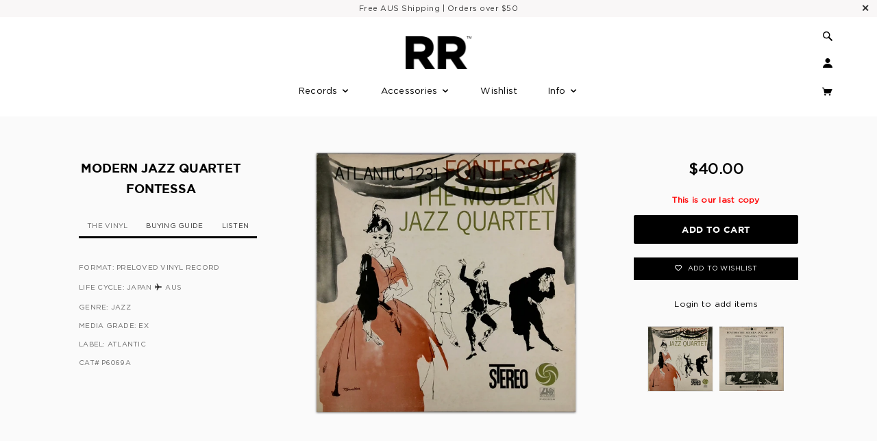

--- FILE ---
content_type: text/html; charset=utf-8
request_url: https://richrecords.com.au/products/modern-jazz-quartet-br-fontessa
body_size: 19234
content:
<!doctype html>
<!--[if lt IE 7]> <html class="no-js lt-ie9 lt-ie8 lt-ie7" lang="en"> <![endif]-->
<!--[if IE 7]> <html class="no-js lt-ie9 lt-ie8" lang="en"> <![endif]-->
<!--[if IE 8]> <html class="no-js lt-ie9" lang="en"> <![endif]-->
<!--[if IE 9]> <html class="ie9 no-js"> <![endif]-->
<!--[if (gt IE 9)|!(IE)]><!-->
<html class="no-js" >
<!--<![endif]-->
<head>
<!-- Blockshop Theme Version 2.5.2 by Troop Themes - http://troopthemes.com/  --> 
<script src="https://kit.fontawesome.com/888b322fe5.js" crossorigin="anonymous">
</script>

<link rel="stylesheet" href="https://unpkg.com/aos@next/dist/aos.css"/>
 <link href="" rel="stylesheet" type="text/css" media="all" />

<meta name="google-site-verification" content="lunBb_SqDOYPTqveAwrZ_4hTGBb5UYDrE4uqX1BfYOs"/>
<meta name="google-site-verification" content="vPIWaIdjvL5cyLsLF97YZ4rIW7bYAtk7c4PWzulXvuA"/>
<meta name="google-site-verification" content="35fbAjeS4xkxdqJbLJ_vHUen6tSJOTMAOZX_EfVdH0M"/>
<meta name="p:domain_verify" content="549f24e1dfdc365243d973db4be70a3e"/>
<meta charset="UTF-8"/>
<meta http-equiv="X-UA-Compatible" content="IE=edge,chrome=1"/>
<meta name="viewport" content="width=device-width, initial-scale=1.0"/>
 
<link rel="shortcut icon" type="image/png" href="//richrecords.com.au/cdn/shop/t/6/assets/favicon.png?v=36494304600977513231623138931"/>
   <title>Buy Modern Jazz Quartet Fontessa Vinyl Record Online </title>  
 
<meta name="description" content="Media grade: ex Label: ATLANTIC Cat# P6069A"/>  
 
<link rel="canonical" href="https://richrecords.com.au/products/modern-jazz-quartet-br-fontessa"/>
 

  <meta property="og:type" content="product">
  <meta property="og:title" content="Modern Jazz Quartet Fontessa">
  
  <meta property="og:image" content="http://richrecords.com.au/cdn/shop/products/2020-12-26_15738_grande.jpg?v=1609237373">
  <meta property="og:image:secure_url" content="https://richrecords.com.au/cdn/shop/products/2020-12-26_15738_grande.jpg?v=1609237373">
  
  <meta property="og:image" content="http://richrecords.com.au/cdn/shop/products/2020-12-26_15739_grande.jpg?v=1609237373">
  <meta property="og:image:secure_url" content="https://richrecords.com.au/cdn/shop/products/2020-12-26_15739_grande.jpg?v=1609237373">
  
  <meta property="og:price:amount" content="40.00">
  <meta property="og:price:currency" content="AUD">


  <meta property="og:description" content="Media grade: ex Label: ATLANTIC Cat# P6069A">

  <meta property="og:url" content="https://richrecords.com.au/products/modern-jazz-quartet-br-fontessa">
  <meta property="og:site_name" content="Rich Records">





<meta name="twitter:card" content="summary">

  <meta name="twitter:title" content="Modern Jazz Quartet <br>Fontessa">
  <meta name="twitter:description" content="Media grade: ex Label: ATLANTIC Cat# P6069A">
  <meta name="twitter:image" content="https://richrecords.com.au/cdn/shop/products/2020-12-26_15738_medium.jpg?v=1609237373">
  <meta name="twitter:image:width" content="240">
  <meta name="twitter:image:height" content="240">
 




























 <script>window.performance && window.performance.mark && window.performance.mark('shopify.content_for_header.start');</script><meta name="google-site-verification" content="35fbAjeS4xkxdqJbLJ_vHUen6tSJOTMAOZX_EfVdH0M">
<meta id="shopify-digital-wallet" name="shopify-digital-wallet" content="/14302836/digital_wallets/dialog">
<meta name="shopify-checkout-api-token" content="1ca1dda390f628e9bcd8c0e91ab494a3">
<meta id="in-context-paypal-metadata" data-shop-id="14302836" data-venmo-supported="false" data-environment="production" data-locale="en_US" data-paypal-v4="true" data-currency="AUD">
<link rel="alternate" type="application/json+oembed" href="https://richrecords.com.au/products/modern-jazz-quartet-br-fontessa.oembed">
<script async="async" src="/checkouts/internal/preloads.js?locale=en-AU"></script>
<link rel="preconnect" href="https://shop.app" crossorigin="anonymous">
<script async="async" src="https://shop.app/checkouts/internal/preloads.js?locale=en-AU&shop_id=14302836" crossorigin="anonymous"></script>
<script id="shopify-features" type="application/json">{"accessToken":"1ca1dda390f628e9bcd8c0e91ab494a3","betas":["rich-media-storefront-analytics"],"domain":"richrecords.com.au","predictiveSearch":true,"shopId":14302836,"locale":"en"}</script>
<script>var Shopify = Shopify || {};
Shopify.shop = "richrecordsstore1.myshopify.com";
Shopify.locale = "en";
Shopify.currency = {"active":"AUD","rate":"1.0"};
Shopify.country = "AU";
Shopify.theme = {"name":"New-product-layout","id":120278483062,"schema_name":null,"schema_version":null,"theme_store_id":606,"role":"main"};
Shopify.theme.handle = "null";
Shopify.theme.style = {"id":null,"handle":null};
Shopify.cdnHost = "richrecords.com.au/cdn";
Shopify.routes = Shopify.routes || {};
Shopify.routes.root = "/";</script>
<script type="module">!function(o){(o.Shopify=o.Shopify||{}).modules=!0}(window);</script>
<script>!function(o){function n(){var o=[];function n(){o.push(Array.prototype.slice.apply(arguments))}return n.q=o,n}var t=o.Shopify=o.Shopify||{};t.loadFeatures=n(),t.autoloadFeatures=n()}(window);</script>
<script>
  window.ShopifyPay = window.ShopifyPay || {};
  window.ShopifyPay.apiHost = "shop.app\/pay";
  window.ShopifyPay.redirectState = null;
</script>
<script id="shop-js-analytics" type="application/json">{"pageType":"product"}</script>
<script defer="defer" async type="module" src="//richrecords.com.au/cdn/shopifycloud/shop-js/modules/v2/client.init-shop-cart-sync_BdyHc3Nr.en.esm.js"></script>
<script defer="defer" async type="module" src="//richrecords.com.au/cdn/shopifycloud/shop-js/modules/v2/chunk.common_Daul8nwZ.esm.js"></script>
<script type="module">
  await import("//richrecords.com.au/cdn/shopifycloud/shop-js/modules/v2/client.init-shop-cart-sync_BdyHc3Nr.en.esm.js");
await import("//richrecords.com.au/cdn/shopifycloud/shop-js/modules/v2/chunk.common_Daul8nwZ.esm.js");

  window.Shopify.SignInWithShop?.initShopCartSync?.({"fedCMEnabled":true,"windoidEnabled":true});

</script>
<script>
  window.Shopify = window.Shopify || {};
  if (!window.Shopify.featureAssets) window.Shopify.featureAssets = {};
  window.Shopify.featureAssets['shop-js'] = {"shop-cart-sync":["modules/v2/client.shop-cart-sync_QYOiDySF.en.esm.js","modules/v2/chunk.common_Daul8nwZ.esm.js"],"init-fed-cm":["modules/v2/client.init-fed-cm_DchLp9rc.en.esm.js","modules/v2/chunk.common_Daul8nwZ.esm.js"],"shop-button":["modules/v2/client.shop-button_OV7bAJc5.en.esm.js","modules/v2/chunk.common_Daul8nwZ.esm.js"],"init-windoid":["modules/v2/client.init-windoid_DwxFKQ8e.en.esm.js","modules/v2/chunk.common_Daul8nwZ.esm.js"],"shop-cash-offers":["modules/v2/client.shop-cash-offers_DWtL6Bq3.en.esm.js","modules/v2/chunk.common_Daul8nwZ.esm.js","modules/v2/chunk.modal_CQq8HTM6.esm.js"],"shop-toast-manager":["modules/v2/client.shop-toast-manager_CX9r1SjA.en.esm.js","modules/v2/chunk.common_Daul8nwZ.esm.js"],"init-shop-email-lookup-coordinator":["modules/v2/client.init-shop-email-lookup-coordinator_UhKnw74l.en.esm.js","modules/v2/chunk.common_Daul8nwZ.esm.js"],"pay-button":["modules/v2/client.pay-button_DzxNnLDY.en.esm.js","modules/v2/chunk.common_Daul8nwZ.esm.js"],"avatar":["modules/v2/client.avatar_BTnouDA3.en.esm.js"],"init-shop-cart-sync":["modules/v2/client.init-shop-cart-sync_BdyHc3Nr.en.esm.js","modules/v2/chunk.common_Daul8nwZ.esm.js"],"shop-login-button":["modules/v2/client.shop-login-button_D8B466_1.en.esm.js","modules/v2/chunk.common_Daul8nwZ.esm.js","modules/v2/chunk.modal_CQq8HTM6.esm.js"],"init-customer-accounts-sign-up":["modules/v2/client.init-customer-accounts-sign-up_C8fpPm4i.en.esm.js","modules/v2/client.shop-login-button_D8B466_1.en.esm.js","modules/v2/chunk.common_Daul8nwZ.esm.js","modules/v2/chunk.modal_CQq8HTM6.esm.js"],"init-shop-for-new-customer-accounts":["modules/v2/client.init-shop-for-new-customer-accounts_CVTO0Ztu.en.esm.js","modules/v2/client.shop-login-button_D8B466_1.en.esm.js","modules/v2/chunk.common_Daul8nwZ.esm.js","modules/v2/chunk.modal_CQq8HTM6.esm.js"],"init-customer-accounts":["modules/v2/client.init-customer-accounts_dRgKMfrE.en.esm.js","modules/v2/client.shop-login-button_D8B466_1.en.esm.js","modules/v2/chunk.common_Daul8nwZ.esm.js","modules/v2/chunk.modal_CQq8HTM6.esm.js"],"shop-follow-button":["modules/v2/client.shop-follow-button_CkZpjEct.en.esm.js","modules/v2/chunk.common_Daul8nwZ.esm.js","modules/v2/chunk.modal_CQq8HTM6.esm.js"],"lead-capture":["modules/v2/client.lead-capture_BntHBhfp.en.esm.js","modules/v2/chunk.common_Daul8nwZ.esm.js","modules/v2/chunk.modal_CQq8HTM6.esm.js"],"checkout-modal":["modules/v2/client.checkout-modal_CfxcYbTm.en.esm.js","modules/v2/chunk.common_Daul8nwZ.esm.js","modules/v2/chunk.modal_CQq8HTM6.esm.js"],"shop-login":["modules/v2/client.shop-login_Da4GZ2H6.en.esm.js","modules/v2/chunk.common_Daul8nwZ.esm.js","modules/v2/chunk.modal_CQq8HTM6.esm.js"],"payment-terms":["modules/v2/client.payment-terms_MV4M3zvL.en.esm.js","modules/v2/chunk.common_Daul8nwZ.esm.js","modules/v2/chunk.modal_CQq8HTM6.esm.js"]};
</script>
<script>(function() {
  var isLoaded = false;
  function asyncLoad() {
    if (isLoaded) return;
    isLoaded = true;
    var urls = ["https:\/\/chimpstatic.com\/mcjs-connected\/js\/users\/5495b02f0c08de1f84b0ceffb\/e59e90b9f5c7ad199999e1645.js?shop=richrecordsstore1.myshopify.com","https:\/\/a.mailmunch.co\/widgets\/site-601716-8b654400874f41ab1bc2fd262903eaeb9bb9aa89.js?shop=richrecordsstore1.myshopify.com"];
    for (var i = 0; i < urls.length; i++) {
      var s = document.createElement('script');
      s.type = 'text/javascript';
      s.async = true;
      s.src = urls[i];
      var x = document.getElementsByTagName('script')[0];
      x.parentNode.insertBefore(s, x);
    }
  };
  if(window.attachEvent) {
    window.attachEvent('onload', asyncLoad);
  } else {
    window.addEventListener('load', asyncLoad, false);
  }
})();</script>
<script id="__st">var __st={"a":14302836,"offset":39600,"reqid":"eb95e0fb-9160-4d8a-a545-ee839542022c-1768969400","pageurl":"richrecords.com.au\/products\/modern-jazz-quartet-br-fontessa","u":"22be428d2b58","p":"product","rtyp":"product","rid":4629890138230};</script>
<script>window.ShopifyPaypalV4VisibilityTracking = true;</script>
<script id="captcha-bootstrap">!function(){'use strict';const t='contact',e='account',n='new_comment',o=[[t,t],['blogs',n],['comments',n],[t,'customer']],c=[[e,'customer_login'],[e,'guest_login'],[e,'recover_customer_password'],[e,'create_customer']],r=t=>t.map((([t,e])=>`form[action*='/${t}']:not([data-nocaptcha='true']) input[name='form_type'][value='${e}']`)).join(','),a=t=>()=>t?[...document.querySelectorAll(t)].map((t=>t.form)):[];function s(){const t=[...o],e=r(t);return a(e)}const i='password',u='form_key',d=['recaptcha-v3-token','g-recaptcha-response','h-captcha-response',i],f=()=>{try{return window.sessionStorage}catch{return}},m='__shopify_v',_=t=>t.elements[u];function p(t,e,n=!1){try{const o=window.sessionStorage,c=JSON.parse(o.getItem(e)),{data:r}=function(t){const{data:e,action:n}=t;return t[m]||n?{data:e,action:n}:{data:t,action:n}}(c);for(const[e,n]of Object.entries(r))t.elements[e]&&(t.elements[e].value=n);n&&o.removeItem(e)}catch(o){console.error('form repopulation failed',{error:o})}}const l='form_type',E='cptcha';function T(t){t.dataset[E]=!0}const w=window,h=w.document,L='Shopify',v='ce_forms',y='captcha';let A=!1;((t,e)=>{const n=(g='f06e6c50-85a8-45c8-87d0-21a2b65856fe',I='https://cdn.shopify.com/shopifycloud/storefront-forms-hcaptcha/ce_storefront_forms_captcha_hcaptcha.v1.5.2.iife.js',D={infoText:'Protected by hCaptcha',privacyText:'Privacy',termsText:'Terms'},(t,e,n)=>{const o=w[L][v],c=o.bindForm;if(c)return c(t,g,e,D).then(n);var r;o.q.push([[t,g,e,D],n]),r=I,A||(h.body.append(Object.assign(h.createElement('script'),{id:'captcha-provider',async:!0,src:r})),A=!0)});var g,I,D;w[L]=w[L]||{},w[L][v]=w[L][v]||{},w[L][v].q=[],w[L][y]=w[L][y]||{},w[L][y].protect=function(t,e){n(t,void 0,e),T(t)},Object.freeze(w[L][y]),function(t,e,n,w,h,L){const[v,y,A,g]=function(t,e,n){const i=e?o:[],u=t?c:[],d=[...i,...u],f=r(d),m=r(i),_=r(d.filter((([t,e])=>n.includes(e))));return[a(f),a(m),a(_),s()]}(w,h,L),I=t=>{const e=t.target;return e instanceof HTMLFormElement?e:e&&e.form},D=t=>v().includes(t);t.addEventListener('submit',(t=>{const e=I(t);if(!e)return;const n=D(e)&&!e.dataset.hcaptchaBound&&!e.dataset.recaptchaBound,o=_(e),c=g().includes(e)&&(!o||!o.value);(n||c)&&t.preventDefault(),c&&!n&&(function(t){try{if(!f())return;!function(t){const e=f();if(!e)return;const n=_(t);if(!n)return;const o=n.value;o&&e.removeItem(o)}(t);const e=Array.from(Array(32),(()=>Math.random().toString(36)[2])).join('');!function(t,e){_(t)||t.append(Object.assign(document.createElement('input'),{type:'hidden',name:u})),t.elements[u].value=e}(t,e),function(t,e){const n=f();if(!n)return;const o=[...t.querySelectorAll(`input[type='${i}']`)].map((({name:t})=>t)),c=[...d,...o],r={};for(const[a,s]of new FormData(t).entries())c.includes(a)||(r[a]=s);n.setItem(e,JSON.stringify({[m]:1,action:t.action,data:r}))}(t,e)}catch(e){console.error('failed to persist form',e)}}(e),e.submit())}));const S=(t,e)=>{t&&!t.dataset[E]&&(n(t,e.some((e=>e===t))),T(t))};for(const o of['focusin','change'])t.addEventListener(o,(t=>{const e=I(t);D(e)&&S(e,y())}));const B=e.get('form_key'),M=e.get(l),P=B&&M;t.addEventListener('DOMContentLoaded',(()=>{const t=y();if(P)for(const e of t)e.elements[l].value===M&&p(e,B);[...new Set([...A(),...v().filter((t=>'true'===t.dataset.shopifyCaptcha))])].forEach((e=>S(e,t)))}))}(h,new URLSearchParams(w.location.search),n,t,e,['guest_login'])})(!0,!0)}();</script>
<script integrity="sha256-4kQ18oKyAcykRKYeNunJcIwy7WH5gtpwJnB7kiuLZ1E=" data-source-attribution="shopify.loadfeatures" defer="defer" src="//richrecords.com.au/cdn/shopifycloud/storefront/assets/storefront/load_feature-a0a9edcb.js" crossorigin="anonymous"></script>
<script crossorigin="anonymous" defer="defer" src="//richrecords.com.au/cdn/shopifycloud/storefront/assets/shopify_pay/storefront-65b4c6d7.js?v=20250812"></script>
<script data-source-attribution="shopify.dynamic_checkout.dynamic.init">var Shopify=Shopify||{};Shopify.PaymentButton=Shopify.PaymentButton||{isStorefrontPortableWallets:!0,init:function(){window.Shopify.PaymentButton.init=function(){};var t=document.createElement("script");t.src="https://richrecords.com.au/cdn/shopifycloud/portable-wallets/latest/portable-wallets.en.js",t.type="module",document.head.appendChild(t)}};
</script>
<script data-source-attribution="shopify.dynamic_checkout.buyer_consent">
  function portableWalletsHideBuyerConsent(e){var t=document.getElementById("shopify-buyer-consent"),n=document.getElementById("shopify-subscription-policy-button");t&&n&&(t.classList.add("hidden"),t.setAttribute("aria-hidden","true"),n.removeEventListener("click",e))}function portableWalletsShowBuyerConsent(e){var t=document.getElementById("shopify-buyer-consent"),n=document.getElementById("shopify-subscription-policy-button");t&&n&&(t.classList.remove("hidden"),t.removeAttribute("aria-hidden"),n.addEventListener("click",e))}window.Shopify?.PaymentButton&&(window.Shopify.PaymentButton.hideBuyerConsent=portableWalletsHideBuyerConsent,window.Shopify.PaymentButton.showBuyerConsent=portableWalletsShowBuyerConsent);
</script>
<script data-source-attribution="shopify.dynamic_checkout.cart.bootstrap">document.addEventListener("DOMContentLoaded",(function(){function t(){return document.querySelector("shopify-accelerated-checkout-cart, shopify-accelerated-checkout")}if(t())Shopify.PaymentButton.init();else{new MutationObserver((function(e,n){t()&&(Shopify.PaymentButton.init(),n.disconnect())})).observe(document.body,{childList:!0,subtree:!0})}}));
</script>
<link id="shopify-accelerated-checkout-styles" rel="stylesheet" media="screen" href="https://richrecords.com.au/cdn/shopifycloud/portable-wallets/latest/accelerated-checkout-backwards-compat.css" crossorigin="anonymous">
<style id="shopify-accelerated-checkout-cart">
        #shopify-buyer-consent {
  margin-top: 1em;
  display: inline-block;
  width: 100%;
}

#shopify-buyer-consent.hidden {
  display: none;
}

#shopify-subscription-policy-button {
  background: none;
  border: none;
  padding: 0;
  text-decoration: underline;
  font-size: inherit;
  cursor: pointer;
}

#shopify-subscription-policy-button::before {
  box-shadow: none;
}

      </style>

<script>window.performance && window.performance.mark && window.performance.mark('shopify.content_for_header.end');</script> <link href="//richrecords.com.au/cdn/shop/t/6/assets/style.css?v=118444900087055485671703094952" rel="stylesheet" type="text/css" media="all" /> <style>

/* Add Your Custom Styles Here */



</style> 
<!--[if lt IE 8]>
    <script src="//richrecords.com.au/cdn/shop/t/6/assets/json2.js?v=154133857350868653501623138947" type="text/javascript"></script>
  <![endif]-->
<!--[if lt IE 9]>
  
  <script src="//html5shim.googlecode.com/svn/trunk/html5.js" type="text/javascript"></script>
  <script src="//richrecords.com.au/cdn/shop/t/6/assets/dd_roundies.js?v=75117064764312664521623138930" type="text/javascript"></script>
  <script>
  DD_roundies.addRule('.circle', '45px');
  </script>
  <![endif]-->
<!--[if IE]>
    <style>
      .main-header .currency-selector select {
        width: 80px;
        padding-right: 10px;
      }
    </style>
  <![endif]-->
<!-- >= IE 11 -->
<style>
    @media screen and (-ms-high-contrast: active), (-ms-high-contrast: none) {
      .main-header .currency-selector select {
        width: 80px;
        padding-right: 10px;
      }
    }
</style>
 <script src="//richrecords.com.au/cdn/shop/t/6/assets/custom.modernizr.js?v=157332359703553078881623138929" type="text/javascript"></script> <script src="//ajax.googleapis.com/ajax/libs/jquery/1.9.1/jquery.min.js" type="text/javascript"></script> <script src="//ajax.googleapis.com/ajax/libs/jqueryui/1.10.3/jquery-ui.min.js" type="text/javascript"></script> <script src="//richrecords.com.au/cdn/shopifycloud/storefront/assets/themes_support/api.jquery-7ab1a3a4.js" type="text/javascript"></script> <script src="//richrecords.com.au/cdn/shopifycloud/storefront/assets/themes_support/option_selection-b017cd28.js" type="text/javascript"></script> 
<script>
    var twitterID = '',
    general_external_links_enabled = true,
    general_scroll_to_active_item = true,
    shop_url = 'https://richrecords.com.au',
    shop_money_format = '${{amount}}',
    home_slider_auto_enabled = false,
    home_slider_rotate_frequency = 5000,
    home_slider_transition_style = 'default',
    home_widget_twitter_enabled = true,
    home_widget_blog_enabled = true,
    home_widget_instagram_access_token = '3415630870.c76948d.096ca5e49fa84ef7899d9b9f1e1b9931',
    product_zoom_enabled = false,
    product_modal_enabled = true,
    products_per_row = 4,
    currency_switcher_enabled = false,
    popup_config = {
      enabled               : true,
      newsletter_enabled    : false,
      social_icons_enabled  : true,
      show_image_enabled    : true,
      image_link            : "https://gmail.us20.list-manage.com/subscribe?u=5495b02f0c08de1f84b0ceffb&id=975f15934a",
      seconds_until         : 10,
      show_image_url        : '//richrecords.com.au/cdn/shop/t/6/assets/popup.jpg?v=159487199889844557881623138961',
      page_content          : 'discount-code',
      days_until            : '30',
      storage_key           : 'troop_popup_storage'
    };
    // newer naming convention
    var theme = {};
    theme.shop_currency = 'AUD';
    theme.translation = {};
    theme.translation.newsletter_success_message = 'Happy digging!';
    theme.translation.newsletter_email_blank = 'Email field is blank';
    theme.preload_image = '//richrecords.com.au/cdn/shop/t/6/assets/popup.jpg?v=159487199889844557881623138961';
    theme.size_chart_label = 'Size chart';
    theme.product_size_chart_option = 'Grading guide';
    theme.product_low_in_stock = {
      show: 1 === false ? false : true,
      amount: '1',
      one: 'This is our last copy',
      other: 'Only 2 items left.'
    };
  </script>
<script type="application/ld+json">
	{
  	"@context": "http://schema.org",
  	"@type": "MusicStore",
	"additionalType": "http://www.productontology.org/id/LP_record",
	"url": "https://richrecords.com.au/",
	"logo": "https://cdn.shopify.com/s/files/1/1430/2836/t/2/assets/logo.png?1652936576463702254",
	"image": "https://cdn.shopify.com/s/files/1/1430/2836/t/2/assets/logo.png?1652936576463702254",
	"hasMap": "https://www.google.com.au/maps/place/Rich+Records+-+Vinyl+Records+Melbourne/@-37.7991824,144.9848456,15z/data=!4m5!3m4!1s0x0:0xcf00a8e3e5d3bbb5!8m2!3d-37.7991824!4d144.9848456?sa=X&ved=0ahUKEwit5qnYhtfRAhUCI5QKHYi2BokQ_BIIXTAK",
	"email": "mailto:richrecordsmail@gmail.com",
    "priceRange": "$5-$100",
  	"address": {
    	"@type": "PostalAddress",
    	"addressLocality": "Collingwood",
    	"addressRegion": "VIC",
    	"postalCode":"3066",
    	"streetAddress": "Suite 2, 9 Johnston St"
  	},
  	"description": "Cheap Vinyl Records Online Melbourne, Australia",
  	"name": "Rich Records",
  	"telephone": "0413 314 199",
  	"openingHours": "We,Th,Fr,Sa,Sun 11:00-18:00",
  	"geo": {
    	"@type": "GeoCoordinates",
   	"latitude": "-37.7991824",
    	"longitude": "144.9848456"
 		}, 			
  	"sameAs" : [ "https://www.facebook.com/richrecords.com.au/",
    	"https://twitter.com/richrecords66",
    	"https://instagram.com/richrecords.com.au",
	"https://au.pinterest.com/richrecordsmail",
	"https://www.youtube.com/channel/UCjbP8d6haDR0ey3iTtr2usw",
	"https://plus.google.com/+RichrecordsAu-Vinyl-Records"]
	}
</script>
  <script src="//richrecords.com.au/cdn/shop/t/6/assets/plugins.js?v=26013873585010736011623138960" type="text/javascript"></script> <script src="//richrecords.com.au/cdn/shop/t/6/assets/shop.js?v=105575865632537015441623138970" type="text/javascript"></script> <link rel="stylesheet" href="//richrecords.com.au/cdn/shop/t/6/assets/sca-pp.css?v=26248894406678077071623138969">
 <script>
  
  SCAPPShop = {};
    
  </script>
<script src="//richrecords.com.au/cdn/shop/t/6/assets/sca-pp-initial.js?v=90421298057247460141623138969" type="text/javascript"></script>
  
<link href="https://monorail-edge.shopifysvc.com" rel="dns-prefetch">
<script>(function(){if ("sendBeacon" in navigator && "performance" in window) {try {var session_token_from_headers = performance.getEntriesByType('navigation')[0].serverTiming.find(x => x.name == '_s').description;} catch {var session_token_from_headers = undefined;}var session_cookie_matches = document.cookie.match(/_shopify_s=([^;]*)/);var session_token_from_cookie = session_cookie_matches && session_cookie_matches.length === 2 ? session_cookie_matches[1] : "";var session_token = session_token_from_headers || session_token_from_cookie || "";function handle_abandonment_event(e) {var entries = performance.getEntries().filter(function(entry) {return /monorail-edge.shopifysvc.com/.test(entry.name);});if (!window.abandonment_tracked && entries.length === 0) {window.abandonment_tracked = true;var currentMs = Date.now();var navigation_start = performance.timing.navigationStart;var payload = {shop_id: 14302836,url: window.location.href,navigation_start,duration: currentMs - navigation_start,session_token,page_type: "product"};window.navigator.sendBeacon("https://monorail-edge.shopifysvc.com/v1/produce", JSON.stringify({schema_id: "online_store_buyer_site_abandonment/1.1",payload: payload,metadata: {event_created_at_ms: currentMs,event_sent_at_ms: currentMs}}));}}window.addEventListener('pagehide', handle_abandonment_event);}}());</script>
<script id="web-pixels-manager-setup">(function e(e,d,r,n,o){if(void 0===o&&(o={}),!Boolean(null===(a=null===(i=window.Shopify)||void 0===i?void 0:i.analytics)||void 0===a?void 0:a.replayQueue)){var i,a;window.Shopify=window.Shopify||{};var t=window.Shopify;t.analytics=t.analytics||{};var s=t.analytics;s.replayQueue=[],s.publish=function(e,d,r){return s.replayQueue.push([e,d,r]),!0};try{self.performance.mark("wpm:start")}catch(e){}var l=function(){var e={modern:/Edge?\/(1{2}[4-9]|1[2-9]\d|[2-9]\d{2}|\d{4,})\.\d+(\.\d+|)|Firefox\/(1{2}[4-9]|1[2-9]\d|[2-9]\d{2}|\d{4,})\.\d+(\.\d+|)|Chrom(ium|e)\/(9{2}|\d{3,})\.\d+(\.\d+|)|(Maci|X1{2}).+ Version\/(15\.\d+|(1[6-9]|[2-9]\d|\d{3,})\.\d+)([,.]\d+|)( \(\w+\)|)( Mobile\/\w+|) Safari\/|Chrome.+OPR\/(9{2}|\d{3,})\.\d+\.\d+|(CPU[ +]OS|iPhone[ +]OS|CPU[ +]iPhone|CPU IPhone OS|CPU iPad OS)[ +]+(15[._]\d+|(1[6-9]|[2-9]\d|\d{3,})[._]\d+)([._]\d+|)|Android:?[ /-](13[3-9]|1[4-9]\d|[2-9]\d{2}|\d{4,})(\.\d+|)(\.\d+|)|Android.+Firefox\/(13[5-9]|1[4-9]\d|[2-9]\d{2}|\d{4,})\.\d+(\.\d+|)|Android.+Chrom(ium|e)\/(13[3-9]|1[4-9]\d|[2-9]\d{2}|\d{4,})\.\d+(\.\d+|)|SamsungBrowser\/([2-9]\d|\d{3,})\.\d+/,legacy:/Edge?\/(1[6-9]|[2-9]\d|\d{3,})\.\d+(\.\d+|)|Firefox\/(5[4-9]|[6-9]\d|\d{3,})\.\d+(\.\d+|)|Chrom(ium|e)\/(5[1-9]|[6-9]\d|\d{3,})\.\d+(\.\d+|)([\d.]+$|.*Safari\/(?![\d.]+ Edge\/[\d.]+$))|(Maci|X1{2}).+ Version\/(10\.\d+|(1[1-9]|[2-9]\d|\d{3,})\.\d+)([,.]\d+|)( \(\w+\)|)( Mobile\/\w+|) Safari\/|Chrome.+OPR\/(3[89]|[4-9]\d|\d{3,})\.\d+\.\d+|(CPU[ +]OS|iPhone[ +]OS|CPU[ +]iPhone|CPU IPhone OS|CPU iPad OS)[ +]+(10[._]\d+|(1[1-9]|[2-9]\d|\d{3,})[._]\d+)([._]\d+|)|Android:?[ /-](13[3-9]|1[4-9]\d|[2-9]\d{2}|\d{4,})(\.\d+|)(\.\d+|)|Mobile Safari.+OPR\/([89]\d|\d{3,})\.\d+\.\d+|Android.+Firefox\/(13[5-9]|1[4-9]\d|[2-9]\d{2}|\d{4,})\.\d+(\.\d+|)|Android.+Chrom(ium|e)\/(13[3-9]|1[4-9]\d|[2-9]\d{2}|\d{4,})\.\d+(\.\d+|)|Android.+(UC? ?Browser|UCWEB|U3)[ /]?(15\.([5-9]|\d{2,})|(1[6-9]|[2-9]\d|\d{3,})\.\d+)\.\d+|SamsungBrowser\/(5\.\d+|([6-9]|\d{2,})\.\d+)|Android.+MQ{2}Browser\/(14(\.(9|\d{2,})|)|(1[5-9]|[2-9]\d|\d{3,})(\.\d+|))(\.\d+|)|K[Aa][Ii]OS\/(3\.\d+|([4-9]|\d{2,})\.\d+)(\.\d+|)/},d=e.modern,r=e.legacy,n=navigator.userAgent;return n.match(d)?"modern":n.match(r)?"legacy":"unknown"}(),u="modern"===l?"modern":"legacy",c=(null!=n?n:{modern:"",legacy:""})[u],f=function(e){return[e.baseUrl,"/wpm","/b",e.hashVersion,"modern"===e.buildTarget?"m":"l",".js"].join("")}({baseUrl:d,hashVersion:r,buildTarget:u}),m=function(e){var d=e.version,r=e.bundleTarget,n=e.surface,o=e.pageUrl,i=e.monorailEndpoint;return{emit:function(e){var a=e.status,t=e.errorMsg,s=(new Date).getTime(),l=JSON.stringify({metadata:{event_sent_at_ms:s},events:[{schema_id:"web_pixels_manager_load/3.1",payload:{version:d,bundle_target:r,page_url:o,status:a,surface:n,error_msg:t},metadata:{event_created_at_ms:s}}]});if(!i)return console&&console.warn&&console.warn("[Web Pixels Manager] No Monorail endpoint provided, skipping logging."),!1;try{return self.navigator.sendBeacon.bind(self.navigator)(i,l)}catch(e){}var u=new XMLHttpRequest;try{return u.open("POST",i,!0),u.setRequestHeader("Content-Type","text/plain"),u.send(l),!0}catch(e){return console&&console.warn&&console.warn("[Web Pixels Manager] Got an unhandled error while logging to Monorail."),!1}}}}({version:r,bundleTarget:l,surface:e.surface,pageUrl:self.location.href,monorailEndpoint:e.monorailEndpoint});try{o.browserTarget=l,function(e){var d=e.src,r=e.async,n=void 0===r||r,o=e.onload,i=e.onerror,a=e.sri,t=e.scriptDataAttributes,s=void 0===t?{}:t,l=document.createElement("script"),u=document.querySelector("head"),c=document.querySelector("body");if(l.async=n,l.src=d,a&&(l.integrity=a,l.crossOrigin="anonymous"),s)for(var f in s)if(Object.prototype.hasOwnProperty.call(s,f))try{l.dataset[f]=s[f]}catch(e){}if(o&&l.addEventListener("load",o),i&&l.addEventListener("error",i),u)u.appendChild(l);else{if(!c)throw new Error("Did not find a head or body element to append the script");c.appendChild(l)}}({src:f,async:!0,onload:function(){if(!function(){var e,d;return Boolean(null===(d=null===(e=window.Shopify)||void 0===e?void 0:e.analytics)||void 0===d?void 0:d.initialized)}()){var d=window.webPixelsManager.init(e)||void 0;if(d){var r=window.Shopify.analytics;r.replayQueue.forEach((function(e){var r=e[0],n=e[1],o=e[2];d.publishCustomEvent(r,n,o)})),r.replayQueue=[],r.publish=d.publishCustomEvent,r.visitor=d.visitor,r.initialized=!0}}},onerror:function(){return m.emit({status:"failed",errorMsg:"".concat(f," has failed to load")})},sri:function(e){var d=/^sha384-[A-Za-z0-9+/=]+$/;return"string"==typeof e&&d.test(e)}(c)?c:"",scriptDataAttributes:o}),m.emit({status:"loading"})}catch(e){m.emit({status:"failed",errorMsg:(null==e?void 0:e.message)||"Unknown error"})}}})({shopId: 14302836,storefrontBaseUrl: "https://richrecords.com.au",extensionsBaseUrl: "https://extensions.shopifycdn.com/cdn/shopifycloud/web-pixels-manager",monorailEndpoint: "https://monorail-edge.shopifysvc.com/unstable/produce_batch",surface: "storefront-renderer",enabledBetaFlags: ["2dca8a86"],webPixelsConfigList: [{"id":"305692790","configuration":"{\"config\":\"{\\\"pixel_id\\\":\\\"AW-763585831\\\",\\\"target_country\\\":\\\"AU\\\",\\\"gtag_events\\\":[{\\\"type\\\":\\\"search\\\",\\\"action_label\\\":\\\"AW-763585831\\\/VDlCCJSa-JQBEKfKjewC\\\"},{\\\"type\\\":\\\"begin_checkout\\\",\\\"action_label\\\":\\\"AW-763585831\\\/Hf-rCJGa-JQBEKfKjewC\\\"},{\\\"type\\\":\\\"view_item\\\",\\\"action_label\\\":[\\\"AW-763585831\\\/qqaRCIua-JQBEKfKjewC\\\",\\\"MC-ZK6GRMY4P9\\\"]},{\\\"type\\\":\\\"purchase\\\",\\\"action_label\\\":[\\\"AW-763585831\\\/n-1PCIia-JQBEKfKjewC\\\",\\\"MC-ZK6GRMY4P9\\\"]},{\\\"type\\\":\\\"page_view\\\",\\\"action_label\\\":[\\\"AW-763585831\\\/a_-bCIWa-JQBEKfKjewC\\\",\\\"MC-ZK6GRMY4P9\\\"]},{\\\"type\\\":\\\"add_payment_info\\\",\\\"action_label\\\":\\\"AW-763585831\\\/hcXXCJea-JQBEKfKjewC\\\"},{\\\"type\\\":\\\"add_to_cart\\\",\\\"action_label\\\":\\\"AW-763585831\\\/7nRPCI6a-JQBEKfKjewC\\\"}],\\\"enable_monitoring_mode\\\":false}\"}","eventPayloadVersion":"v1","runtimeContext":"OPEN","scriptVersion":"b2a88bafab3e21179ed38636efcd8a93","type":"APP","apiClientId":1780363,"privacyPurposes":[],"dataSharingAdjustments":{"protectedCustomerApprovalScopes":["read_customer_address","read_customer_email","read_customer_name","read_customer_personal_data","read_customer_phone"]}},{"id":"139919478","configuration":"{\"pixel_id\":\"2411831399047626\",\"pixel_type\":\"facebook_pixel\",\"metaapp_system_user_token\":\"-\"}","eventPayloadVersion":"v1","runtimeContext":"OPEN","scriptVersion":"ca16bc87fe92b6042fbaa3acc2fbdaa6","type":"APP","apiClientId":2329312,"privacyPurposes":["ANALYTICS","MARKETING","SALE_OF_DATA"],"dataSharingAdjustments":{"protectedCustomerApprovalScopes":["read_customer_address","read_customer_email","read_customer_name","read_customer_personal_data","read_customer_phone"]}},{"id":"65896566","eventPayloadVersion":"v1","runtimeContext":"LAX","scriptVersion":"1","type":"CUSTOM","privacyPurposes":["ANALYTICS"],"name":"Google Analytics tag (migrated)"},{"id":"shopify-app-pixel","configuration":"{}","eventPayloadVersion":"v1","runtimeContext":"STRICT","scriptVersion":"0450","apiClientId":"shopify-pixel","type":"APP","privacyPurposes":["ANALYTICS","MARKETING"]},{"id":"shopify-custom-pixel","eventPayloadVersion":"v1","runtimeContext":"LAX","scriptVersion":"0450","apiClientId":"shopify-pixel","type":"CUSTOM","privacyPurposes":["ANALYTICS","MARKETING"]}],isMerchantRequest: false,initData: {"shop":{"name":"Rich Records","paymentSettings":{"currencyCode":"AUD"},"myshopifyDomain":"richrecordsstore1.myshopify.com","countryCode":"AU","storefrontUrl":"https:\/\/richrecords.com.au"},"customer":null,"cart":null,"checkout":null,"productVariants":[{"price":{"amount":40.0,"currencyCode":"AUD"},"product":{"title":"Modern Jazz Quartet \u003cbr\u003eFontessa","vendor":"Rich Records","id":"4629890138230","untranslatedTitle":"Modern Jazz Quartet \u003cbr\u003eFontessa","url":"\/products\/modern-jazz-quartet-br-fontessa","type":""},"id":"32196973428854","image":{"src":"\/\/richrecords.com.au\/cdn\/shop\/products\/2020-12-26_15738.jpg?v=1609237373"},"sku":"","title":"Default Title","untranslatedTitle":"Default Title"}],"purchasingCompany":null},},"https://richrecords.com.au/cdn","fcfee988w5aeb613cpc8e4bc33m6693e112",{"modern":"","legacy":""},{"shopId":"14302836","storefrontBaseUrl":"https:\/\/richrecords.com.au","extensionBaseUrl":"https:\/\/extensions.shopifycdn.com\/cdn\/shopifycloud\/web-pixels-manager","surface":"storefront-renderer","enabledBetaFlags":"[\"2dca8a86\"]","isMerchantRequest":"false","hashVersion":"fcfee988w5aeb613cpc8e4bc33m6693e112","publish":"custom","events":"[[\"page_viewed\",{}],[\"product_viewed\",{\"productVariant\":{\"price\":{\"amount\":40.0,\"currencyCode\":\"AUD\"},\"product\":{\"title\":\"Modern Jazz Quartet \u003cbr\u003eFontessa\",\"vendor\":\"Rich Records\",\"id\":\"4629890138230\",\"untranslatedTitle\":\"Modern Jazz Quartet \u003cbr\u003eFontessa\",\"url\":\"\/products\/modern-jazz-quartet-br-fontessa\",\"type\":\"\"},\"id\":\"32196973428854\",\"image\":{\"src\":\"\/\/richrecords.com.au\/cdn\/shop\/products\/2020-12-26_15738.jpg?v=1609237373\"},\"sku\":\"\",\"title\":\"Default Title\",\"untranslatedTitle\":\"Default Title\"}}]]"});</script><script>
  window.ShopifyAnalytics = window.ShopifyAnalytics || {};
  window.ShopifyAnalytics.meta = window.ShopifyAnalytics.meta || {};
  window.ShopifyAnalytics.meta.currency = 'AUD';
  var meta = {"product":{"id":4629890138230,"gid":"gid:\/\/shopify\/Product\/4629890138230","vendor":"Rich Records","type":"","handle":"modern-jazz-quartet-br-fontessa","variants":[{"id":32196973428854,"price":4000,"name":"Modern Jazz Quartet \u003cbr\u003eFontessa","public_title":null,"sku":""}],"remote":false},"page":{"pageType":"product","resourceType":"product","resourceId":4629890138230,"requestId":"eb95e0fb-9160-4d8a-a545-ee839542022c-1768969400"}};
  for (var attr in meta) {
    window.ShopifyAnalytics.meta[attr] = meta[attr];
  }
</script>
<script class="analytics">
  (function () {
    var customDocumentWrite = function(content) {
      var jquery = null;

      if (window.jQuery) {
        jquery = window.jQuery;
      } else if (window.Checkout && window.Checkout.$) {
        jquery = window.Checkout.$;
      }

      if (jquery) {
        jquery('body').append(content);
      }
    };

    var hasLoggedConversion = function(token) {
      if (token) {
        return document.cookie.indexOf('loggedConversion=' + token) !== -1;
      }
      return false;
    }

    var setCookieIfConversion = function(token) {
      if (token) {
        var twoMonthsFromNow = new Date(Date.now());
        twoMonthsFromNow.setMonth(twoMonthsFromNow.getMonth() + 2);

        document.cookie = 'loggedConversion=' + token + '; expires=' + twoMonthsFromNow;
      }
    }

    var trekkie = window.ShopifyAnalytics.lib = window.trekkie = window.trekkie || [];
    if (trekkie.integrations) {
      return;
    }
    trekkie.methods = [
      'identify',
      'page',
      'ready',
      'track',
      'trackForm',
      'trackLink'
    ];
    trekkie.factory = function(method) {
      return function() {
        var args = Array.prototype.slice.call(arguments);
        args.unshift(method);
        trekkie.push(args);
        return trekkie;
      };
    };
    for (var i = 0; i < trekkie.methods.length; i++) {
      var key = trekkie.methods[i];
      trekkie[key] = trekkie.factory(key);
    }
    trekkie.load = function(config) {
      trekkie.config = config || {};
      trekkie.config.initialDocumentCookie = document.cookie;
      var first = document.getElementsByTagName('script')[0];
      var script = document.createElement('script');
      script.type = 'text/javascript';
      script.onerror = function(e) {
        var scriptFallback = document.createElement('script');
        scriptFallback.type = 'text/javascript';
        scriptFallback.onerror = function(error) {
                var Monorail = {
      produce: function produce(monorailDomain, schemaId, payload) {
        var currentMs = new Date().getTime();
        var event = {
          schema_id: schemaId,
          payload: payload,
          metadata: {
            event_created_at_ms: currentMs,
            event_sent_at_ms: currentMs
          }
        };
        return Monorail.sendRequest("https://" + monorailDomain + "/v1/produce", JSON.stringify(event));
      },
      sendRequest: function sendRequest(endpointUrl, payload) {
        // Try the sendBeacon API
        if (window && window.navigator && typeof window.navigator.sendBeacon === 'function' && typeof window.Blob === 'function' && !Monorail.isIos12()) {
          var blobData = new window.Blob([payload], {
            type: 'text/plain'
          });

          if (window.navigator.sendBeacon(endpointUrl, blobData)) {
            return true;
          } // sendBeacon was not successful

        } // XHR beacon

        var xhr = new XMLHttpRequest();

        try {
          xhr.open('POST', endpointUrl);
          xhr.setRequestHeader('Content-Type', 'text/plain');
          xhr.send(payload);
        } catch (e) {
          console.log(e);
        }

        return false;
      },
      isIos12: function isIos12() {
        return window.navigator.userAgent.lastIndexOf('iPhone; CPU iPhone OS 12_') !== -1 || window.navigator.userAgent.lastIndexOf('iPad; CPU OS 12_') !== -1;
      }
    };
    Monorail.produce('monorail-edge.shopifysvc.com',
      'trekkie_storefront_load_errors/1.1',
      {shop_id: 14302836,
      theme_id: 120278483062,
      app_name: "storefront",
      context_url: window.location.href,
      source_url: "//richrecords.com.au/cdn/s/trekkie.storefront.cd680fe47e6c39ca5d5df5f0a32d569bc48c0f27.min.js"});

        };
        scriptFallback.async = true;
        scriptFallback.src = '//richrecords.com.au/cdn/s/trekkie.storefront.cd680fe47e6c39ca5d5df5f0a32d569bc48c0f27.min.js';
        first.parentNode.insertBefore(scriptFallback, first);
      };
      script.async = true;
      script.src = '//richrecords.com.au/cdn/s/trekkie.storefront.cd680fe47e6c39ca5d5df5f0a32d569bc48c0f27.min.js';
      first.parentNode.insertBefore(script, first);
    };
    trekkie.load(
      {"Trekkie":{"appName":"storefront","development":false,"defaultAttributes":{"shopId":14302836,"isMerchantRequest":null,"themeId":120278483062,"themeCityHash":"7599333830899638873","contentLanguage":"en","currency":"AUD","eventMetadataId":"d8b778e7-4966-4895-a7f5-9350b9144058"},"isServerSideCookieWritingEnabled":true,"monorailRegion":"shop_domain","enabledBetaFlags":["65f19447"]},"Session Attribution":{},"S2S":{"facebookCapiEnabled":true,"source":"trekkie-storefront-renderer","apiClientId":580111}}
    );

    var loaded = false;
    trekkie.ready(function() {
      if (loaded) return;
      loaded = true;

      window.ShopifyAnalytics.lib = window.trekkie;

      var originalDocumentWrite = document.write;
      document.write = customDocumentWrite;
      try { window.ShopifyAnalytics.merchantGoogleAnalytics.call(this); } catch(error) {};
      document.write = originalDocumentWrite;

      window.ShopifyAnalytics.lib.page(null,{"pageType":"product","resourceType":"product","resourceId":4629890138230,"requestId":"eb95e0fb-9160-4d8a-a545-ee839542022c-1768969400","shopifyEmitted":true});

      var match = window.location.pathname.match(/checkouts\/(.+)\/(thank_you|post_purchase)/)
      var token = match? match[1]: undefined;
      if (!hasLoggedConversion(token)) {
        setCookieIfConversion(token);
        window.ShopifyAnalytics.lib.track("Viewed Product",{"currency":"AUD","variantId":32196973428854,"productId":4629890138230,"productGid":"gid:\/\/shopify\/Product\/4629890138230","name":"Modern Jazz Quartet \u003cbr\u003eFontessa","price":"40.00","sku":"","brand":"Rich Records","variant":null,"category":"","nonInteraction":true,"remote":false},undefined,undefined,{"shopifyEmitted":true});
      window.ShopifyAnalytics.lib.track("monorail:\/\/trekkie_storefront_viewed_product\/1.1",{"currency":"AUD","variantId":32196973428854,"productId":4629890138230,"productGid":"gid:\/\/shopify\/Product\/4629890138230","name":"Modern Jazz Quartet \u003cbr\u003eFontessa","price":"40.00","sku":"","brand":"Rich Records","variant":null,"category":"","nonInteraction":true,"remote":false,"referer":"https:\/\/richrecords.com.au\/products\/modern-jazz-quartet-br-fontessa"});
      }
    });


        var eventsListenerScript = document.createElement('script');
        eventsListenerScript.async = true;
        eventsListenerScript.src = "//richrecords.com.au/cdn/shopifycloud/storefront/assets/shop_events_listener-3da45d37.js";
        document.getElementsByTagName('head')[0].appendChild(eventsListenerScript);

})();</script>
  <script>
  if (!window.ga || (window.ga && typeof window.ga !== 'function')) {
    window.ga = function ga() {
      (window.ga.q = window.ga.q || []).push(arguments);
      if (window.Shopify && window.Shopify.analytics && typeof window.Shopify.analytics.publish === 'function') {
        window.Shopify.analytics.publish("ga_stub_called", {}, {sendTo: "google_osp_migration"});
      }
      console.error("Shopify's Google Analytics stub called with:", Array.from(arguments), "\nSee https://help.shopify.com/manual/promoting-marketing/pixels/pixel-migration#google for more information.");
    };
    if (window.Shopify && window.Shopify.analytics && typeof window.Shopify.analytics.publish === 'function') {
      window.Shopify.analytics.publish("ga_stub_initialized", {}, {sendTo: "google_osp_migration"});
    }
  }
</script>
<script
  defer
  src="https://richrecords.com.au/cdn/shopifycloud/perf-kit/shopify-perf-kit-3.0.4.min.js"
  data-application="storefront-renderer"
  data-shop-id="14302836"
  data-render-region="gcp-us-central1"
  data-page-type="product"
  data-theme-instance-id="120278483062"
  data-theme-name=""
  data-theme-version=""
  data-monorail-region="shop_domain"
  data-resource-timing-sampling-rate="10"
  data-shs="true"
  data-shs-beacon="true"
  data-shs-export-with-fetch="true"
  data-shs-logs-sample-rate="1"
  data-shs-beacon-endpoint="https://richrecords.com.au/api/collect"
></script>
</head>
<body class="page-modern-jazz-quartet-fontessa template-product">
 
  
    <div class="promo-bar" style="display: none;" data-aos="fade-down" data-aos-duration="200">
      
        <span class="text">Free AUS Shipping | Orders over $50</span>
      
      <button class="close">&#x2715;</button>
    </div>
  

                           
<script src="https://unpkg.com/aos@next/dist/aos.js"></script>
  <script>
    AOS.init();
  </script>   <header class="main-header" style="scroll-snap-align: center;">
<div class="bg">
</div>
<div class="row top">
	 
	<div class="columns logo-center">
		 <div class="title clearfix" role="banner">
  
    <a href="/" role="banner" title="Rich Records">
      <img id="headerlogo" class="rotate" src="//richrecords.com.au/cdn/shop/t/6/assets/logo.png?v=33874047590981286771623138948" alt="Rich Records" />
    </a>
  
</div>
	</div>
	<div class="search-account columns">
		 <div class="menu">
  

  
    <a class="searchbar-open" href="#"><span aria-hidden="true" class="glyph search"></span></a>
  

  
    <a class="account-open" href="#"><span aria-hidden="true" class="glyph account"></span></a>
  
    
</div>

<div class="searchbar-container">
  <form  action="/search" method="get" role="search">
    <input type="hidden" name="type" value="product" />
    <input name="q" type="text" placeholder="Enter Artist/Title" class="search-box hint text" />
    
    <button class="glyph search"></button>
  </form>
  <a href="#" aria-hidden="true" class="searchbar-close glyph cross"></a>
</div>

<div class="account-container">
  
    
    
    
    

    
      <a href="/account/login" id="customer_login_link">Log in</a> or <a href="/account/register" id="customer_register_link">Sign up</a>
    
  
  <a href="#" aria-hidden="true" class="account-close glyph cross"></a>
</div>




	</div>
</div>

    
<!-- .row -->
<div class="bottom-row">
	<div class="row">
		<div class="columns menu-container text-center">
			 <div class="main-menu" data-aos="fade-in" data-aos-duration="500">
  <nav role="navigation" class="widescreen clearfix">
    <ul class="font-nav" >
      
      
        <li class="nav-item">
          <a class="nav-item-link hover-underline-animation" href="/collections/bulk-vinyl-records">
            Records
          </a>

          
          
            
            
            
          
            
            
            
          
            
            
            
          
            
            
            
          
            
            
            
          
            
            
            
          
            
            
            
          
            
            
            
          

          
          
          
            
            
          
            
            
          
            
            
              <ul class="sub-nav catalog">
                <li class="row">
                  
                    <div class="sub-nav-item columns">
                      <a  href="/collections/all"><span>All</span></a>
                      
                      
                        
                        
                      
                        
                        
                      
                        
                        
                      
                        
                        
                      
                        
                        
                      
                        
                        
                      
                        
                        
                      
                        
                        
                      
                    </div>
                  
                    <div class="sub-nav-item columns">
                      <a  href="/collections/new-arrivals"><span>New Arrivals</span></a>
                      
                      
                        
                        
                      
                        
                        
                      
                        
                        
                      
                        
                        
                      
                        
                        
                      
                        
                        
                      
                        
                        
                      
                        
                        
                      
                    </div>
                  
                    <div class="sub-nav-item columns">
                      <a  href="/collections/blues-records"><span>Blues</span></a>
                      
                      
                        
                        
                      
                        
                        
                      
                        
                        
                      
                        
                        
                      
                        
                        
                      
                        
                        
                      
                        
                        
                      
                        
                        
                      
                    </div>
                  
                    <div class="sub-nav-item columns">
                      <a  href="/collections/city-pop"><span>City Pop</span></a>
                      
                      
                        
                        
                      
                        
                        
                      
                        
                        
                      
                        
                        
                      
                        
                        
                      
                        
                        
                      
                        
                        
                      
                        
                        
                      
                    </div>
                  
                    <div class="sub-nav-item columns">
                      <a  href="/collections/classical"><span>Classical</span></a>
                      
                      
                        
                        
                      
                        
                        
                      
                        
                        
                      
                        
                        
                      
                        
                        
                      
                        
                        
                      
                        
                        
                      
                        
                        
                      
                    </div>
                  
                    <div class="sub-nav-item columns">
                      <a  href="/collections/drum-n-bass-records"><span>Drum 'n' Bass</span></a>
                      
                      
                        
                        
                      
                        
                        
                      
                        
                        
                      
                        
                        
                      
                        
                        
                      
                        
                        
                      
                        
                        
                      
                        
                        
                      
                    </div>
                  
                    <div class="sub-nav-item columns">
                      <a  href="/collections/electronic-records"><span>Electronic</span></a>
                      
                      
                        
                        
                      
                        
                        
                      
                        
                        
                      
                        
                        
                      
                        
                        
                      
                        
                        
                      
                        
                        
                      
                        
                        
                      
                    </div>
                  
                    <div class="sub-nav-item columns">
                      <a  href="/collections/fusion-1"><span>Fusion</span></a>
                      
                      
                        
                        
                      
                        
                        
                      
                        
                        
                      
                        
                        
                      
                        
                        
                      
                        
                        
                      
                        
                        
                      
                        
                        
                      
                    </div>
                  
                    <div class="sub-nav-item columns">
                      <a  href="/collections/hip-hop-records"><span>Hip Hop</span></a>
                      
                      
                        
                        
                      
                        
                        
                      
                        
                        
                      
                        
                        
                      
                        
                        
                      
                        
                        
                      
                        
                        
                      
                        
                        
                      
                    </div>
                  
                    <div class="sub-nav-item columns">
                      <a  href="/collections/jazz-records"><span>Jazz</span></a>
                      
                      
                        
                        
                      
                        
                        
                      
                        
                        
                      
                        
                        
                      
                        
                        
                      
                        
                        
                      
                        
                        
                      
                        
                        
                      
                    </div>
                  
                    <div class="sub-nav-item columns">
                      <a  href="/collections/new-wave-records"><span>New Wave</span></a>
                      
                      
                        
                        
                      
                        
                        
                      
                        
                        
                      
                        
                        
                      
                        
                        
                      
                        
                        
                      
                        
                        
                      
                        
                        
                      
                    </div>
                  
                    <div class="sub-nav-item columns">
                      <a  href="/collections/rock-records"><span>Rock</span></a>
                      
                      
                        
                        
                      
                        
                        
                      
                        
                        
                      
                        
                        
                      
                        
                        
                      
                        
                        
                      
                        
                        
                      
                        
                        
                      
                    </div>
                  
                    <div class="sub-nav-item columns">
                      <a  href="/collections/funk-soul-records"><span>Soul</span></a>
                      
                      
                        
                        
                      
                        
                        
                      
                        
                        
                      
                        
                        
                      
                        
                        
                      
                        
                        
                      
                        
                        
                      
                        
                        
                      
                    </div>
                  
                    <div class="sub-nav-item columns">
                      <a  href="/collections/sale"><span>Sale</span></a>
                      
                      
                        
                        
                      
                        
                        
                      
                        
                        
                      
                        
                        
                      
                        
                        
                      
                        
                        
                      
                        
                        
                      
                        
                        
                      
                    </div>
                  
                    <div class="sub-nav-item columns">
                      <a  href="/collections"><span>More...</span></a>
                      
                      
                        
                        
                      
                        
                        
                      
                        
                        
                      
                        
                        
                      
                        
                        
                      
                        
                        
                      
                        
                        
                      
                        
                        
                      
                    </div>
                  
                </li>
              </ul>
            
          
            
            
          
            
            
          
            
            
          
            
            
          
            
            
          

        
        </li>
      
        <li class="nav-item">
          <a class="nav-item-link hover-underline-animation" href="/collections/am-cleaning-accessories">
            Accessories
          </a>

          
          
            
            
            
          
            
            
            
          
            
            
            
          
            
            
            
          
            
            
            
          
            
            
            
          
            
            
            
          
            
            
            
          

          
          
          
            
            
          
            
            
          
            
            
          
            
            
          
            
            
          
            
            
          
            
            
              <ul class="sub-nav catalog">
                <li class="row">
                  
                    <div class="sub-nav-item columns">
                      <a  href="/collections/record-magazine"><span>Print</span></a>
                      
                      
                        
                        
                      
                        
                        
                      
                        
                        
                      
                        
                        
                      
                        
                        
                      
                        
                        
                      
                        
                        
                      
                        
                        
                      
                    </div>
                  
                    <div class="sub-nav-item columns">
                      <a  href="/collections/am-cleaning-accessories"><span>Vinyl Cleaning</span></a>
                      
                      
                        
                        
                      
                        
                        
                      
                        
                        
                      
                        
                        
                      
                        
                        
                      
                        
                        
                      
                        
                        
                      
                        
                        
                      
                    </div>
                  
                </li>
              </ul>
            
          
            
            
          

        
        </li>
      
        <li class="nav-item">
          <a class="nav-item-link hover-underline-animation" href="/pages/my-wishlist">
            Wishlist 
          </a>

          
          
            
            
            
          
            
            
            
          
            
            
            
          
            
            
            
          
            
            
            
          
            
            
            
          
            
            
            
          
            
            
            
          

          
          
          
            
            
          
            
            
          
            
            
          
            
            
          
            
            
          
            
            
          
            
            
          
            
            
          

        
        </li>
      
        <li class="nav-item">
          <a class="nav-item-link hover-underline-animation" href="/pages/about-rich-records">
            Info
          </a>

          
          
            
            
            
          
            
            
            
          
            
            
            
          
            
            
            
          
            
            
            
          
            
            
            
          
            
            
            
          
            
            
            
          

          
          
          
            
            
          
            
            
          
            
            
          
            
            
          
            
            
          
            
            
              <ul class="sub-nav catalog">
                <li class="row">
                  
                    <div class="sub-nav-item columns">
                      <a  href="/pages/about-rich-records"><span>RR™️ Ethos</span></a>
                      
                      
                        
                        
                      
                        
                        
                      
                        
                        
                      
                        
                        
                      
                        
                        
                      
                        
                        
                      
                        
                        
                      
                        
                        
                      
                    </div>
                  
                    <div class="sub-nav-item columns">
                      <a  href="/pages/records-requests"><span>Record Requests</span></a>
                      
                      
                        
                        
                      
                        
                        
                      
                        
                        
                      
                        
                        
                      
                        
                        
                      
                        
                        
                      
                        
                        
                      
                        
                        
                      
                    </div>
                  
                    <div class="sub-nav-item columns">
                      <a  href="/pages/international-orders"><span>International Orders</span></a>
                      
                      
                        
                        
                      
                        
                        
                      
                        
                        
                      
                        
                        
                      
                        
                        
                      
                        
                        
                      
                        
                        
                      
                        
                        
                      
                    </div>
                  
                    <div class="sub-nav-item columns">
                      <a  href="/pages/sell-your-vinyl"><span>Sell Your Vinyl</span></a>
                      
                      
                        
                        
                      
                        
                        
                      
                        
                        
                      
                        
                        
                      
                        
                        
                      
                        
                        
                      
                        
                        
                      
                        
                        
                      
                    </div>
                  
                    <div class="sub-nav-item columns">
                      <a  href="/pages/record-cleaning"><span>Vinyl Care</span></a>
                      
                      
                        
                        
                      
                        
                        
                      
                        
                        
                      
                        
                        
                      
                        
                        
                      
                        
                        
                      
                        
                        
                      
                        
                        
                      
                    </div>
                  
                    <div class="sub-nav-item columns">
                      <a  href="/pages/grading-guide"><span>Grading Guide</span></a>
                      
                      
                        
                        
                      
                        
                        
                      
                        
                        
                      
                        
                        
                      
                        
                        
                      
                        
                        
                      
                        
                        
                      
                        
                        
                      
                    </div>
                  
                    <div class="sub-nav-item columns">
                      <a  href="/pages/faq"><span>FAQ</span></a>
                      
                      
                        
                        
                      
                        
                        
                      
                        
                        
                      
                        
                        
                      
                        
                        
                      
                        
                        
                      
                        
                        
                      
                        
                        
                      
                    </div>
                  
                </li>
              </ul>
            
          
            
            
          
            
            
          

        
        </li>
      
    </ul>
  </nav>

</div>

		</div>
		<div class="columns cart-container">
			 <div class="cart">
 	<div class="show-for-medium-up">
	  <a class="cart-link" href="/cart"> <span class="number-wrapper hide">(<span class="number">0</span>)</span><span aria-hidden="true" class="glyph cart"></span></a>

		<div class="recently-added">
		  <table width="100%">
			  <thead>
			    <tr>
			      <td colspan="3">Recently Added</td>
			    </tr>
			  </thead>

			  <tbody>


			  </tbody>

			  <tfoot>
			    <tr>
						<td class="items-count"><a href="/cart"><span class="number">0</span> Records</a></td>
						<td colspan="2" class="text-right all-caps"><strong>Total <span class="total-price money" style="margin-left:5px;"><span id="revy-cart-subtotal-price"><span id="revy-cart-subtotal-price">$0.00</span></span></span></strong></td>
			    </tr>
			  </tfoot>

			</table>

			<div class="row">
			  <div class="checkout columns">
			    <a class="button" href="/cart">Go to Cart</a>
			  </div><!-- #cart-meta -->
			</div>

			<div class="error">
			  <p>This record is already in your cart, or unavailable right now.</p>
			</div>

		</div>
	</div>

	<div class="show-for-small hide-for-ie9-down">
		<div class="recently-added-mask hide"></div>
		<div class="recently-added mobile">
			<a aria-hidden="true" class="close glyph cross"></a>


			<div class="row">
				<div class="columns">
					<p><strong class="all-caps">Recently Added</strong></p>
					<p class="mobile-item"></p>
					<p class="items-count"><a href="/cart"><span class="number">0</span> Records</a></p>
					<p><strong class="all-caps">Total <span class="total-price money" style="margin-left:5px;"><span id="revy-cart-subtotal-price"><span id="revy-cart-subtotal-price">$0.00</span></span></span></strong></p>
				</div>
			</div>

			<div class="row">
			  <div class="checkout columns">
			    <a class="button" href="/cart">Go to Cart</a>
			  </div><!-- #cart-meta -->
			</div>

			<div class="error">
			  <p>This record is already in your cart, or unavailable right now.</p>
			</div>

		</div>
	</div>
</div>


		</div>
		<div class="mobile-tools fucker">
			<a class="glyph menu" href=""></a>
			 <a href="/search" class="glyph search"></a>
			  <a href="/account" class="glyph account"></a>
			 <a href="/cart" class="glyph cart"></a>
		</div>
	</div>
</div>
<div class="main-menu-dropdown-panel">
	<div class="row text-center">
	</div>
</div>
<div class="mobile-menu">
	 <nav role="navigation">
  <ul class="font-nav">

    
    
      <li class="nav-item">
        <a class="nav-item-link" href="/collections/bulk-vinyl-records">
          Records
        </a>

        
        
          
          
          
        
          
          
          
        
          
          
          
        
          
          
          
        
          
          
          
        
          
          
          
        
          
          
          
        
          
          
          
        


        
        
        
          
          
        
          
          
        
          
          
            <ul class="sub-nav catalog">
              <li class="row">
                
                  <p><div class="sub-nav-item columns">
                    <a  href="/collections/all"><span>All</span></a>
                    
                    
                      
                      
                    
                      
                      
                    
                      
                      
                    
                      
                      
                    
                      
                      
                    
                      
                      
                    
                      
                      
                    
                      
                      
                    
                  </div>
                
                  <p><div class="sub-nav-item columns">
                    <a  href="/collections/new-arrivals"><span>New Arrivals</span></a>
                    
                    
                      
                      
                    
                      
                      
                    
                      
                      
                    
                      
                      
                    
                      
                      
                    
                      
                      
                    
                      
                      
                    
                      
                      
                    
                  </div>
                
                  <p><div class="sub-nav-item columns">
                    <a  href="/collections/blues-records"><span>Blues</span></a>
                    
                    
                      
                      
                    
                      
                      
                    
                      
                      
                    
                      
                      
                    
                      
                      
                    
                      
                      
                    
                      
                      
                    
                      
                      
                    
                  </div>
                
                  <p><div class="sub-nav-item columns">
                    <a  href="/collections/city-pop"><span>City Pop</span></a>
                    
                    
                      
                      
                    
                      
                      
                    
                      
                      
                    
                      
                      
                    
                      
                      
                    
                      
                      
                    
                      
                      
                    
                      
                      
                    
                  </div>
                
                  <p><div class="sub-nav-item columns">
                    <a  href="/collections/classical"><span>Classical</span></a>
                    
                    
                      
                      
                    
                      
                      
                    
                      
                      
                    
                      
                      
                    
                      
                      
                    
                      
                      
                    
                      
                      
                    
                      
                      
                    
                  </div>
                
                  <p><div class="sub-nav-item columns">
                    <a  href="/collections/drum-n-bass-records"><span>Drum 'n' Bass</span></a>
                    
                    
                      
                      
                    
                      
                      
                    
                      
                      
                    
                      
                      
                    
                      
                      
                    
                      
                      
                    
                      
                      
                    
                      
                      
                    
                  </div>
                
                  <p><div class="sub-nav-item columns">
                    <a  href="/collections/electronic-records"><span>Electronic</span></a>
                    
                    
                      
                      
                    
                      
                      
                    
                      
                      
                    
                      
                      
                    
                      
                      
                    
                      
                      
                    
                      
                      
                    
                      
                      
                    
                  </div>
                
                  <p><div class="sub-nav-item columns">
                    <a  href="/collections/fusion-1"><span>Fusion</span></a>
                    
                    
                      
                      
                    
                      
                      
                    
                      
                      
                    
                      
                      
                    
                      
                      
                    
                      
                      
                    
                      
                      
                    
                      
                      
                    
                  </div>
                
                  <p><div class="sub-nav-item columns">
                    <a  href="/collections/hip-hop-records"><span>Hip Hop</span></a>
                    
                    
                      
                      
                    
                      
                      
                    
                      
                      
                    
                      
                      
                    
                      
                      
                    
                      
                      
                    
                      
                      
                    
                      
                      
                    
                  </div>
                
                  <p><div class="sub-nav-item columns">
                    <a  href="/collections/jazz-records"><span>Jazz</span></a>
                    
                    
                      
                      
                    
                      
                      
                    
                      
                      
                    
                      
                      
                    
                      
                      
                    
                      
                      
                    
                      
                      
                    
                      
                      
                    
                  </div>
                
                  <p><div class="sub-nav-item columns">
                    <a  href="/collections/new-wave-records"><span>New Wave</span></a>
                    
                    
                      
                      
                    
                      
                      
                    
                      
                      
                    
                      
                      
                    
                      
                      
                    
                      
                      
                    
                      
                      
                    
                      
                      
                    
                  </div>
                
                  <p><div class="sub-nav-item columns">
                    <a  href="/collections/rock-records"><span>Rock</span></a>
                    
                    
                      
                      
                    
                      
                      
                    
                      
                      
                    
                      
                      
                    
                      
                      
                    
                      
                      
                    
                      
                      
                    
                      
                      
                    
                  </div>
                
                  <p><div class="sub-nav-item columns">
                    <a  href="/collections/funk-soul-records"><span>Soul</span></a>
                    
                    
                      
                      
                    
                      
                      
                    
                      
                      
                    
                      
                      
                    
                      
                      
                    
                      
                      
                    
                      
                      
                    
                      
                      
                    
                  </div>
                
                  <p><div class="sub-nav-item columns">
                    <a  href="/collections/sale"><span>Sale</span></a>
                    
                    
                      
                      
                    
                      
                      
                    
                      
                      
                    
                      
                      
                    
                      
                      
                    
                      
                      
                    
                      
                      
                    
                      
                      
                    
                  </div>
                
                  <p><div class="sub-nav-item columns">
                    <a  href="/collections"><span>More...</span></a>
                    
                    
                      
                      
                    
                      
                      
                    
                      
                      
                    
                      
                      
                    
                      
                      
                    
                      
                      
                    
                      
                      
                    
                      
                      
                    
                  </div>
                
              </li>
            </ul>
          
        
          
          
        
          
          
        
          
          
        
          
          
        
          
          
        


      
      </li>
    
      <li class="nav-item">
        <a class="nav-item-link" href="/collections/am-cleaning-accessories">
          Accessories
        </a>

        
        
          
          
          
        
          
          
          
        
          
          
          
        
          
          
          
        
          
          
          
        
          
          
          
        
          
          
          
        
          
          
          
        


        
        
        
          
          
        
          
          
        
          
          
        
          
          
        
          
          
        
          
          
        
          
          
            <ul class="sub-nav catalog">
              <li class="row">
                
                  <p><div class="sub-nav-item columns">
                    <a  href="/collections/record-magazine"><span>Print</span></a>
                    
                    
                      
                      
                    
                      
                      
                    
                      
                      
                    
                      
                      
                    
                      
                      
                    
                      
                      
                    
                      
                      
                    
                      
                      
                    
                  </div>
                
                  <p><div class="sub-nav-item columns">
                    <a  href="/collections/am-cleaning-accessories"><span>Vinyl Cleaning</span></a>
                    
                    
                      
                      
                    
                      
                      
                    
                      
                      
                    
                      
                      
                    
                      
                      
                    
                      
                      
                    
                      
                      
                    
                      
                      
                    
                  </div>
                
              </li>
            </ul>
          
        
          
          
        


      
      </li>
    
      <li class="nav-item">
        <a class="nav-item-link" href="/pages/my-wishlist">
          Wishlist 
        </a>

        
        
          
          
          
        
          
          
          
        
          
          
          
        
          
          
          
        
          
          
          
        
          
          
          
        
          
          
          
        
          
          
          
        


        
        
        
          
          
        
          
          
        
          
          
        
          
          
        
          
          
        
          
          
        
          
          
        
          
          
        


      
      </li>
    
      <li class="nav-item">
        <a class="nav-item-link" href="/pages/about-rich-records">
          Info
        </a>

        
        
          
          
          
        
          
          
          
        
          
          
          
        
          
          
          
        
          
          
          
        
          
          
          
        
          
          
          
        
          
          
          
        


        
        
        
          
          
        
          
          
        
          
          
        
          
          
        
          
          
        
          
          
            <ul class="sub-nav catalog">
              <li class="row">
                
                  <p><div class="sub-nav-item columns">
                    <a  href="/pages/about-rich-records"><span>RR™️ Ethos</span></a>
                    
                    
                      
                      
                    
                      
                      
                    
                      
                      
                    
                      
                      
                    
                      
                      
                    
                      
                      
                    
                      
                      
                    
                      
                      
                    
                  </div>
                
                  <p><div class="sub-nav-item columns">
                    <a  href="/pages/records-requests"><span>Record Requests</span></a>
                    
                    
                      
                      
                    
                      
                      
                    
                      
                      
                    
                      
                      
                    
                      
                      
                    
                      
                      
                    
                      
                      
                    
                      
                      
                    
                  </div>
                
                  <p><div class="sub-nav-item columns">
                    <a  href="/pages/international-orders"><span>International Orders</span></a>
                    
                    
                      
                      
                    
                      
                      
                    
                      
                      
                    
                      
                      
                    
                      
                      
                    
                      
                      
                    
                      
                      
                    
                      
                      
                    
                  </div>
                
                  <p><div class="sub-nav-item columns">
                    <a  href="/pages/sell-your-vinyl"><span>Sell Your Vinyl</span></a>
                    
                    
                      
                      
                    
                      
                      
                    
                      
                      
                    
                      
                      
                    
                      
                      
                    
                      
                      
                    
                      
                      
                    
                      
                      
                    
                  </div>
                
                  <p><div class="sub-nav-item columns">
                    <a  href="/pages/record-cleaning"><span>Vinyl Care</span></a>
                    
                    
                      
                      
                    
                      
                      
                    
                      
                      
                    
                      
                      
                    
                      
                      
                    
                      
                      
                    
                      
                      
                    
                      
                      
                    
                  </div>
                
                  <p><div class="sub-nav-item columns">
                    <a  href="/pages/grading-guide"><span>Grading Guide</span></a>
                    
                    
                      
                      
                    
                      
                      
                    
                      
                      
                    
                      
                      
                    
                      
                      
                    
                      
                      
                    
                      
                      
                    
                      
                      
                    
                  </div>
                
                  <p><div class="sub-nav-item columns">
                    <a  href="/pages/faq"><span>FAQ</span></a>
                    
                    
                      
                      
                    
                      
                      
                    
                      
                      
                    
                      
                      
                    
                      
                      
                    
                      
                      
                    
                      
                      
                    
                      
                      
                    
                  </div>
                
              </li>
            </ul>
          
        
          
          
        
          
          
        


      
      </li>
    

  </ul>
</nav>




</div>
<div class="row">
	<div class="header-divider">
	</div>
</div>
</header>
<section class="main-content">
<html>
    <style>
<!--slide effect for screens over 1200--->
@media only screen and (min-width:1200px) {.container {position:absolute!important}}
  
  
@media only screen and (min-width:1200px) {.template-product .photos .container:hover {transform: rotate(0deg);margin-left:-50px!important}}
@media only screen and (min-width:1200px) {.newcontainer2 {display: inline-block;position: relative;overflow: hidden;max-width: 70%;top: 13px;left: 23px;right: 0;bottom: 0;padding-left: 0px;}}
@media only screen and (max-width:749px) {.newcontainer2 {display: none}}  
@media only screen and (min-width:1200px) {.newcontainer {display:inline-block; position: relative;overflow: hidden;max-width: 70%;top: 13px;left: 23px;right: 0;bottom: 0;padding-left: 0px;}}
.newcontainer {margin-left:0px;}   
.container {opacity:1;}
@media only screen and (min-width:1200px) {.container:hover ~.newcontainer {margin-left:-20px!important;}} 
@media only screen and (min-width:1200px) {.container:hover ~.newcontainer2 {margin-left:50px;transition: ease-in 1s}} 

<!--slide effect TURNED OFF--->  

@media only screen and (max-width:1200px) {.newcontainer2 {position: absolute;margin-left:auto;margin-right:auto;}}  
 
  
  
@media only screen and (max-width:1200px) {.newcontainer {display:none!important}}
@media only screen and (max-width:1200px) {.newcontainer2 {display:none!important}}  
  
</style>
<header>
  <div class="row show-for-medium-up">
    <div class="columns">
      
    </div>
  </div>
  <div class="previous-next row">
    
  </div>
</header>
<body>
<article class="row" itemscope itemtype="http://schema.org/Product">
  <meta itemprop="url" content="https://richrecords.com.au/products/modern-jazz-quartet-br-fontessa" />
  <meta itemprop="image" content="//richrecords.com.au/cdn/shop/products/2020-12-26_15738_grande.jpg?v=1609237373" />

  <div class="positions active hide-for-js">
    <div data-position="title-vendor">
      <h2 class="page-title" itemprop="name">Modern Jazz Quartet <br>Fontessa</h2>
      
    </div>


    <div data-position="prices">
      <div class="prices">
        <div itemprop="offers" itemscope itemtype="http://schema.org/Offer">
          <meta itemprop="priceCurrency" content="AUD" />

          
            <link itemprop="availability" href="http://schema.org/InStock" />
          

          <p>
            
            <span class="actual-price" itemprop="price">$40.00</span>&nbsp;<span class="compare-price"></span>
          </p>
        </div>
      </div>
    </div>

    <div data-position="photos">
      <div class="photos" >
        <div class="container clearfix containertray" style="z-index:5; margin-left: 0px;
    margin-right: 0px;top: auto;left: auto;right: auto;bottom: auto!important;box-shadow: 0px 0.5px 3px #6b6a6a;">
          
          <a class="photo" style="z-index:3" href="//richrecords.com.au/cdn/shop/products/2020-12-26_15738_1024x1024.jpg?v=1609237373" data-zoom="//richrecords.com.au/cdn/shop/products/2020-12-26_15738_1024x1024.jpg?v=1609237373" rel="gallery" data-image-id="15187018809462">
            <img src="//richrecords.com.au/cdn/shop/products/2020-12-26_15738_grande.jpg?v=1609237373" alt="Modern Jazz Quartet &lt;br&gt;Fontessa" />
          </a>
          
          <a class="photo" style="z-index:3" href="//richrecords.com.au/cdn/shop/products/2020-12-26_15739_1024x1024.jpg?v=1609237373" data-zoom="//richrecords.com.au/cdn/shop/products/2020-12-26_15739_1024x1024.jpg?v=1609237373" rel="gallery" data-image-id="15187018776694">
            <img src="//richrecords.com.au/cdn/shop/products/2020-12-26_15739_grande.jpg?v=1609237373" alt="Modern Jazz Quartet &lt;br&gt;Fontessa" />
          </a>
          
        </div>
       <div class="newcontainer clearfix" style="z-index: 2;position: absolute;margin-left:auto;margin-right:auto;">
      <img class="testy2" src="https://cdn.shopify.com/s/files/1/1430/2836/files/covering.jpg?v=1622963465">
    </div>
        <div class="newcontainer2 clearfix" style="z-index:1">
      <img class="testy" src="https://cdn.shopify.com/s/files/1/1430/2836/files/vinyl_PNG110.png?v=1622874327">
    </div>
        
      </div>
    </div>

    <div data-position="thumbs">
       <div class="product-unavailable" style="text-align: center">
  
    <p class="error">This record is currently sold out.</p>
  

  
    <form method="post" action="/contact#contact_form" id="contact_form" accept-charset="UTF-8" class="contact-form"><input type="hidden" name="form_type" value="contact" /><input type="hidden" name="utf8" value="✓" />
      
      <p>Be the first to know if we find this record.</p>
      
      
      
      <div class="notify-me-wrapper clearfix">
        <input required="required" type="email" name="contact[email]" placeholder="Your Email" class="" value="" />
        <input type="hidden" class="email-body" name="contact[body]" value="Please notify me when this is record is found again.: Modern Jazz Quartet &lt;br&gt;Fontessa" />
        <input style="" class="button prefix" type="submit" value="Send" />         
      </div>
      
    </form>
  
</div>
      <div class="thumbs">
           
          <ul class="clearfix row">
            
              <li class="thumb">
                <img src="//richrecords.com.au/cdn/shop/products/2020-12-26_15738_compact.jpg?v=1609237373" alt="Modern Jazz Quartet &lt;br&gt;Fontessa" />
              </li>
            
              <li class="thumb">
                <img src="//richrecords.com.au/cdn/shop/products/2020-12-26_15739_compact.jpg?v=1609237373" alt="Modern Jazz Quartet &lt;br&gt;Fontessa" />
              </li>
            
          </ul>
        
      </div>
    </div>

    <div data-position="cart-form">
      <form class="cart-form" action="/cart/add" method="post" enctype="multipart/form-data">

       

        <div class="variants hidden">
          <select id="variant-listbox" name="id" class="medium">
            
              <option data-sku="" selected="selected"  value="32196973428854">Default Title - $40.00</option>
            
          </select>
        </div>
        <div class="product-low-in-stock"></div>

        <div class="quanity-cart-row clearfix">
         <!--- <div class="quantity">
  <label for="quantity">Quantity</label>
  <input id="quantity" type="number" name="quantity" min="1" value="1" />
</div> --->

          <div class="add-to-cart">
            <input type="submit" name="add" id="add" value="Add to Cart" class="purchase button">
          </div>
        </div>
      </form>
<div id='ZlistWishlist'></div><script src='https://zooomyapps.com/wishlist/ListWishlistProduct.js' data-product-id='4629890138230' data-shop-id='richrecordsstore1.myshopify.com' data-customer-id=''></script>

    </div>
  
   <div data-position="description"> 
     

       
 <div>
  <ul class="description tabs">
    <li><a href="#tab-1">THE VINYL</a></li>
    <li><a href="#tab-2">BUYING GUIDE</a></li>
    <li><a href="#tab-3">LISTEN</a></li>
  </ul>
   <div class= "tabsbodymain">
  <div class= "tabsbody" id="tab-1" style= "text-align: left; padding-top:15px;">
  <p style="color: #666666; text-transform: uppercase; font-size: 10px; ">Format: Preloved Vinyl Record<p/>
  <p style="color: #666666; text-transform: uppercase; font-size: 10px; ">Life Cycle: Japan<img border="0" src="https://cdn.shopify.com/s/files/1/1430/2836/files/plane1.png?v=1606645229" width="20px" height="20px" style="padding-left:5px; padding-right: 5px; padding-bottom:3px;">AUS<p/>
  <p style="color: #666666; text-transform: uppercase; font-size: 10px; ">Genre: Jazz</p>
  <a style="text-transform: uppercase; font-size: 10px; color: #666666; "> <p>Media grade: ex</p>
<p>Label: ATLANTIC</p>
<p>Cat# P6069A</p>
  
    </a>
     </div>

  <div class= "tabsbody"  id="tab-2" style= "font-size: 10px; color: #666666;text-align:left; padding-top:15px;">
    <p>'Media Grade' refers to the vinyl condition, please inspect images for the sleeve grade. <br>Images are of the actual record, and any spine damage will be mentioned in the product description.
<br>
    <br>
THIS RECORD IS VISUALLY GRADED.<br>
View our <a style= "text-decoration: underline; color: #666666;" href="https://richrecords.com.au/pages/grading-guide" target="_blank">Grading Guide</a> for details on how we grade records. 
<br>
    <br>
'Cat#' refers to the catalog number / pressing associated with the item. This number can be searched on <a style= "text-decoration: underline; color: #666666;" href="https://www.discogs.com">Discogs</a> to learn more about the release.

  </div>
  <div class= "tabsbody"  id="tab-3" style="text-align:center; z-index:-1;width: 100px; margin-left: auto; margin-right: auto; padding-top: 25px; padding-bottom: 100px;">
  <a href="https://www.youtube.com/results?search_query=Modern Jazz Quartet Fontessa ALBUM"><img border="0" alt="youtube" src="https://cdn.shopify.com/s/files/1/1430/2836/files/fioyt.png?v=1589524984" width="80px" height="80px"></a>
  </div>
</div>
</div>
  
   <div itemprop="description" class="rte-content"> 

   </div> 
   </div>
   </div>

    

  <!-- Positions & Ordering -->

  <!-- Mobile -->
  <div class="positions show-for-small columns"data-aos="fade-in" data-aos-duration="500" data-aos-once="true">
    <div data-position="title-vendor"data-aos="fade-in" data-aos-duration="500" data-aos-once="true"></div>
    <div data-position="photos"data-aos="fade-in" data-aos-duration="500" data-aos-once="true"></div>
    <div data-position="thumbs" class="text-center"data-aos="fade-up" data-aos-duration="1000" data-aos-once="true"></div>
    <div data-position="prices"data-aos="fade-up" data-aos-duration="1000" data-aos-once="true"></div>
    <div data-position="cart-form"data-aos="fade-up" data-aos-duration="1000" data-aos-once="true"></div>
    <div data-position="description"data-aos="fade-up" data-aos-duration="1000" data-aos-once="true"></div>
  </div>

  <!-- Medium Screens -->
  <div class="positions show-for-medium-only"data-aos="fade-in" data-aos-duration="500" data-aos-once="true">
    <div class="columns large-6"data-aos="fade-in" data-aos-duration="500" data-aos-once="true">
      <div data-position="title-vendor"data-aos="fade-in" data-aos-duration="500" data-aos-once="true"></div>
      <div data-position="prices"data-aos="fade-in" data-aos-duration="500" data-aos-once="true"></div>
      <div data-position="cart-form"data-aos="fade-in" data-aos-duration="500" data-aos-once="true"></div>
      <div data-position="description"data-aos="fade-in" data-aos-duration="500" data-aos-once="true"></div>
    </div>

    <div class="columns large-6"data-aos="fade-in" data-aos-duration="500" data-aos-once="true">
      <div data-position="photos"data-aos="fade-in" data-aos-duration="500" data-aos-once="true"></div>
      <div data-position="thumbs"data-aos="fade-in" data-aos-duration="500" data-aos-once="true"></div>
    </div>
  </div>

  <!-- Large Screens -->
  <div class="positions show-for-large-up">
    <div class="columns large-3"data-aos="fade-in" data-aos-duration="500" data-aos-once="true">
      
        <div data-position="title-vendor"data-aos="fade-in" data-aos-duration="500" data-aos-once="true"></div>
      
      
      
      
      
        <div data-position="description"data-aos="fade-in" data-aos-duration="500" data-aos-once="true"></div>
      
    </div>

    <div class="columns large-6">
      <div data-position="photos"data-aos="fade-in" data-aos-duration="500" data-aos-once="true"></div>
      
    </div>
	
        <div data-position="prices"data-aos="fade-in" data-aos-duration="500" data-aos-once="true"></div>
      
    <div class="columns large-3">
      
      
      
        <div data-position="cart-form"data-aos="fade-in" data-aos-duration="500" data-aos-once="true"></div>
      
      
      
        <div data-position="thumbs"data-aos="fade-in" data-aos-duration="500" data-aos-once="true"></div>
      
      
    </div>
  </div>
</article>


  <section class="row social-share"data-aos="fade-in" data-aos-duration="500"style="text-align: center;">
    <div class="columns">
      <h2 class="title">Share this <br>Modern Jazz Quartet  - Fontessa <br>Vinyl Record</h2>



  <a class="glyph twitter" href="https://twitter.com/intent/tweet?text=Check%20out%20this%20product:+https://richrecords.com.au/products/modern-jazz-quartet-br-fontessa"><span></span></a>



  <a class="glyph facebook" href="http://www.facebook.com/sharer.php?u=https://richrecords.com.au/products/modern-jazz-quartet-br-fontessa&t=Modern Jazz Quartet <br>Fontessa"><span></span></a>



  <a class="glyph pinterest" href="http://pinterest.com/pin/create/button/?url=https://richrecords.com.au/products/modern-jazz-quartet-br-fontessa&media=//richrecords.com.au/cdn/shop/products/2020-12-26_15738_1024x1024.jpg?v=1609237373&description=Modern%20Jazz%20Quartet%20Fontessa" count-layout="none"><span></span></a>



  <a class="glyph tumblr" href="http://www.tumblr.com/share/link?url=https://richrecords.com.au/products/modern-jazz-quartet-br-fontessa"><span></span></a>




    </div>
  </section>





  <div class="modal">
    <div class="loading"></div>
    <a aria-hidden="true" class="prev glyph slider-left"></a>
    <a aria-hidden="true" class="next glyph slider-right"></a>
    <button class="popup-modal-close">&#x2715;</button>
    <div class="slides"></div>
  </div>
  <div class="modal-mask"></div>


  </body>
<script>
  // variables to pass to shop.js
  var selectCallback = '';
  var product_title = 'Modern Jazz Quartet &lt;br&gt;Fontessa';
  var product_variant_size = 1;
  var product_options_size = 1;
  var product_options_first = 'Title';
  var product_json = {"id":4629890138230,"title":"Modern Jazz Quartet \u003cbr\u003eFontessa","handle":"modern-jazz-quartet-br-fontessa","description":"\u003cp\u003eMedia grade: ex\u003c\/p\u003e\n\u003cp\u003eLabel: ATLANTIC\u003c\/p\u003e\n\u003cp\u003eCat# P6069A\u003c\/p\u003e","published_at":"2020-12-30T22:36:29+11:00","created_at":"2020-12-29T21:22:50+11:00","vendor":"Rich Records","type":"","tags":["Jazz"],"price":4000,"price_min":4000,"price_max":4000,"available":true,"price_varies":false,"compare_at_price":null,"compare_at_price_min":0,"compare_at_price_max":0,"compare_at_price_varies":false,"variants":[{"id":32196973428854,"title":"Default Title","option1":"Default Title","option2":null,"option3":null,"sku":"","requires_shipping":true,"taxable":true,"featured_image":null,"available":true,"name":"Modern Jazz Quartet \u003cbr\u003eFontessa","public_title":null,"options":["Default Title"],"price":4000,"weight":300,"compare_at_price":null,"inventory_quantity":1,"inventory_management":"shopify","inventory_policy":"deny","barcode":"","requires_selling_plan":false,"selling_plan_allocations":[]}],"images":["\/\/richrecords.com.au\/cdn\/shop\/products\/2020-12-26_15738.jpg?v=1609237373","\/\/richrecords.com.au\/cdn\/shop\/products\/2020-12-26_15739.jpg?v=1609237373"],"featured_image":"\/\/richrecords.com.au\/cdn\/shop\/products\/2020-12-26_15738.jpg?v=1609237373","options":["Title"],"media":[{"alt":null,"id":7360718864502,"position":1,"preview_image":{"aspect_ratio":0.997,"height":1940,"width":1935,"src":"\/\/richrecords.com.au\/cdn\/shop\/products\/2020-12-26_15738.jpg?v=1609237373"},"aspect_ratio":0.997,"height":1940,"media_type":"image","src":"\/\/richrecords.com.au\/cdn\/shop\/products\/2020-12-26_15738.jpg?v=1609237373","width":1935},{"alt":null,"id":7360718897270,"position":2,"preview_image":{"aspect_ratio":0.997,"height":1940,"width":1935,"src":"\/\/richrecords.com.au\/cdn\/shop\/products\/2020-12-26_15739.jpg?v=1609237373"},"aspect_ratio":0.997,"height":1940,"media_type":"image","src":"\/\/richrecords.com.au\/cdn\/shop\/products\/2020-12-26_15739.jpg?v=1609237373","width":1935}],"requires_selling_plan":false,"selling_plan_groups":[],"content":"\u003cp\u003eMedia grade: ex\u003c\/p\u003e\n\u003cp\u003eLabel: ATLANTIC\u003c\/p\u003e\n\u003cp\u003eCat# P6069A\u003c\/p\u003e"};
  var product_language_was = '';

  // Looking for the selectCallback function?
  // You can find it at the bottom of the theme.liquid file
</script>
      
<script src="https://unpkg.com/aos@next/dist/aos.js"></script>
  <script>
    AOS.init();
  </script>          
               
<style>

 ul.tabs {
    border-bottom: 3px solid #000000;
    display: flex;
    justify-content: space-between;
    margin: 0 0 20px;
    padding: 0;
    padding-left: 0px;
    padding-right: 0px;
    min-width: 260px;
}   

    
@media only screen and (min-width: 768px) { ul.tabs {
  border-bottom: 3px solid #000000;
  display: flex;
  justify-content: space-between;
  margin: 0 0 20px;
  padding: 0;
  padding-left: 2px;
  padding-right: 2px;
 
}}
ul.tabs li {
  display: block;
  position: relative;
  height: 30px;
  margin-bottom: 0;
  padding-left: 0;
  width: auto;
}
ul.tabs li a {
  -moz-border-bottom-colors: none;
  -moz-border-image: none;
  -moz-border-left-colors: none;
  -moz-border-right-colors: none;
  -moz-border-top-colors: none;
  background: none repeat scroll 0 0 ;
  border-color: none;
  border-style: none;
  border-width: 0px 0px 0 1px;
  display: block;
  font-size: 10px;
  height: 29px;
  line-height: 30px;
  margin: 0;
  padding: 0 10px;
  text-align: center;
  text-decoration: none;
  width: auto;
  color: #303030;
  border-bottom:none !important;
  cursor: pointer;
}
    
ul.tabs li a.active {
  border-bottom: 3px solid #aaaaaa;
  background: none repeat scroll 0 0 ;
  color: #666666;
  height: 30px;
  margin: 0 0 0 0px;
  padding-top: 4px;
  position: relative;
  top: -4px;
  
  
  
}
ul.tabs li:first-child a.active {
  margin-left: 0;
}
ul.tabs li:first-child a {
  border-top-left-radius: 2px;
  border-width: 1px 1px 0;
}
ul.tabs li:last-child a {
  border-top-right-radius: 2px;
}
ul.tabs:before, ul.tabs:after {
  content: " ";
  display: block;
  height: 0;
  overflow: hidden;
  visibility: hidden;
  width: 0;
  position:absolute;
}
ul.tabs:after {
  clear: both;
}

</style>     

</html>

  
    
   </section>
<footer class="main-footer" data-aos="fade-in" data-aos-duration="1500">
<div class="row bottom">
	<div class="column-1 large-4 columns">
		<h3 class="title">About RR™️</h3>
		<div class="content">
			<p class="text">
				Begin your hunt for second hand vinyl records online. Rich Records is a digital record store. Our stock is hand picked imported vinyl records, focusing on Deep-House and Electronic music. We believe people without access to a Sydney or Melbourne record store deserve equal right to buy high quality and cheap vinyl records online.<br />
<div style="font-size:8px"><br />
This site is protected by reCAPTCHA and the Google<br />
    <a href="https://policies.google.com/privacy">Privacy Policy</a> and <a href="https://policies.google.com/terms">Terms of Service</a> apply.</div>
			</p>
			<div class="powered-by">
				A Spacebound Co-operative Project
			</div>
		</div>
	</div>
	<div class="column-2 large-4 columns">
		<h3 class="title">Rich Records</h3>
		<div class="content">
			  
			<ul class="footer-nav plain-list" role="navigation">
				 
				<li><a href="/blogs/wax-lyrical" title="RR™ Blog">RR™ Blog</a></li>
				 
				<li><a href="https://richrecords.com.au/pages/record-fairs-in-australia" title="Australian Vinyl Record Fairs">Australian Vinyl Record Fairs</a></li>
				 
				<li><a href="https://richrecords.com.au/pages/sydney" title="Sydney Vinyl Record Stores">Sydney Vinyl Record Stores</a></li>
				 
				<li><a href="http://eepurl.com/gHDlof" title="Subscriber Discount">Subscriber Discount</a></li>
				 
				<li><a href="/collections/gift-card" title="Record Gift Cards">Record Gift Cards</a></li>
				 
				<li><a href="/pages/refund-returns-policy" title="Refund and Returns Policy">Refund and Returns Policy</a></li>
				 
				<li><a href="/pages/paypal-returns" title="Free Returns With Paypal">Free Returns With Paypal</a></li>
				 
				<li><a href="/policies/terms-of-service" title="Terms of Service">Terms of Service</a></li>
				 
				<li><a href="/policies/shipping-policy" title="Shipping Policy">Shipping Policy</a></li>
				 
				<li><a href="/pages/about-rich-records" title="Contact Us">Contact Us</a></li>
				 
			</ul>
			 
		</div>
	</div>
	<div class="column-3 large-4 columns">
		<center>
		    
		<h3 class="title">CONNECT WITH US</h3>
		<center>
		 
		<div class="content">
			 
			</div>
			 
			<div class="social-follow" style>
				 <a title="Facebook" aria-hidden="true" target="_blank" class="glyph facebook" href="https://www.facebook.com/richrecords.com.au"></a>  <a title="Instagram" aria-hidden="true" target="_blank" class="glyph instagram" href="https://instagram.com/richrecords.com.au"></a> <a title="Pinterest" aria-hidden="true" target="_blank" class="glyph pinterest" href="https://au.pinterest.com/richrecordsmail/"></a> <a title="Tumblr" aria-hidden="true" target="_blank" class="glyph tumblr" href="https://richrecordsstore.tumblr.com"></a>    
			</div>
			 
		</div>
	</div>
</div>
    </footer>
 <button class="popup-modal-close">&#x2715;</button>
<div class="popup-modal-mask">
</div>
  
<script>
      var selectCallback = function(variant, selector) {
        theme.variantSelected(variant, selector);
        // add your selectCallback code here...
      };
      jQuery(function($) {
        new Shopify.OptionSelectors("variant-listbox", {
           product: {"id":4629890138230,"title":"Modern Jazz Quartet \u003cbr\u003eFontessa","handle":"modern-jazz-quartet-br-fontessa","description":"\u003cp\u003eMedia grade: ex\u003c\/p\u003e\n\u003cp\u003eLabel: ATLANTIC\u003c\/p\u003e\n\u003cp\u003eCat# P6069A\u003c\/p\u003e","published_at":"2020-12-30T22:36:29+11:00","created_at":"2020-12-29T21:22:50+11:00","vendor":"Rich Records","type":"","tags":["Jazz"],"price":4000,"price_min":4000,"price_max":4000,"available":true,"price_varies":false,"compare_at_price":null,"compare_at_price_min":0,"compare_at_price_max":0,"compare_at_price_varies":false,"variants":[{"id":32196973428854,"title":"Default Title","option1":"Default Title","option2":null,"option3":null,"sku":"","requires_shipping":true,"taxable":true,"featured_image":null,"available":true,"name":"Modern Jazz Quartet \u003cbr\u003eFontessa","public_title":null,"options":["Default Title"],"price":4000,"weight":300,"compare_at_price":null,"inventory_quantity":1,"inventory_management":"shopify","inventory_policy":"deny","barcode":"","requires_selling_plan":false,"selling_plan_allocations":[]}],"images":["\/\/richrecords.com.au\/cdn\/shop\/products\/2020-12-26_15738.jpg?v=1609237373","\/\/richrecords.com.au\/cdn\/shop\/products\/2020-12-26_15739.jpg?v=1609237373"],"featured_image":"\/\/richrecords.com.au\/cdn\/shop\/products\/2020-12-26_15738.jpg?v=1609237373","options":["Title"],"media":[{"alt":null,"id":7360718864502,"position":1,"preview_image":{"aspect_ratio":0.997,"height":1940,"width":1935,"src":"\/\/richrecords.com.au\/cdn\/shop\/products\/2020-12-26_15738.jpg?v=1609237373"},"aspect_ratio":0.997,"height":1940,"media_type":"image","src":"\/\/richrecords.com.au\/cdn\/shop\/products\/2020-12-26_15738.jpg?v=1609237373","width":1935},{"alt":null,"id":7360718897270,"position":2,"preview_image":{"aspect_ratio":0.997,"height":1940,"width":1935,"src":"\/\/richrecords.com.au\/cdn\/shop\/products\/2020-12-26_15739.jpg?v=1609237373"},"aspect_ratio":0.997,"height":1940,"media_type":"image","src":"\/\/richrecords.com.au\/cdn\/shop\/products\/2020-12-26_15739.jpg?v=1609237373","width":1935}],"requires_selling_plan":false,"selling_plan_groups":[],"content":"\u003cp\u003eMedia grade: ex\u003c\/p\u003e\n\u003cp\u003eLabel: ATLANTIC\u003c\/p\u003e\n\u003cp\u003eCat# P6069A\u003c\/p\u003e"},
          onVariantSelected: selectCallback,
          enableHistoryState: true
        });
      });
    </script>
  
<script src="https://zooomyapps.com/wishlist/ZooomyColl.js" data-shop-id="richrecordsstore1.myshopify.com" data-cus-id=""></script>
<script class="faders" src="https://unpkg.com/aos@next/dist/aos.js"></script>
<script>
    AOS.init({
      offset: 300, 
      duration: 400,
      once: true,
      
    });
  </script>
 <!-- "snippets/smile-initializer.liquid" was not rendered, the associated app was uninstalled -->

</body>
</html>

--- FILE ---
content_type: text/css
request_url: https://richrecords.com.au/cdn/shop/t/6/assets/style.css?v=118444900087055485671703094952
body_size: 25342
content:
/** Shopify CDN: Minification failed

Line 210:115 Expected identifier but found "*"
Line 214:120 Expected identifier but found "*"
Line 217:62 Expected identifier but found "*"
Line 299:91 Expected identifier but found "*"
Line 494:15 Expected identifier but found "*"
Line 637:12 Expected identifier but found "*"
Line 871:25 Expected identifier but found "*"
Line 896:41 Expected identifier but found "*"
Line 901:21 Expected identifier but found "*"
Line 1024:69 Expected identifier but found "*"
... and 19 more hidden warnings

**/
@media only screen and (min-width: 768px) {.fucker {display:none!important}}
@media only screen and (min-width: 700px){.plug {overflow: scroll!important; max-height: 400px!important;}}
@media only screen and (min-width: 1100px){.plug {overflow: scroll!important; max-height: 600px!important;}}

.grecaptcha-badge { 
    visibility: hidden!important;
}
/*
 1. - FRAMEWORK
 1.1 - Initialize
 1.2 - Settings
 1.3 - Grid
 1.4 - Utilities
 1.5 - Typography
 1.6 - Icons
 1.7 - Navigation
 1.8 - Slider
 1.9 - Forms & Tables

 2. - THEME
 2.1 - General
 2.2 - Header
 2.3 - Footer

 3. - PARTIALS
 3.1 - Searchbar
 3.2 - Product Grid
 3.3 - Breadcrumbs
 3.4 - Pagination
 3.5 - Rich Text Editor Content
 3.6 - Social Share
 3.7 - Promo bar

 4. - TEMPLATES
 4.1 - Index
 4.2 - Collection List
 4.3 - Collection
 4.4 - Product
 4.5 - Page
 4.6 - Search
 4.7 - Blog & Article
 4.8 - Cart
 4.9 - Customer Accounts
*/
/*  1. - FRAMEWORK
//////////////////////////////////////////////////////////////////////////////*/
/*  1.1 - Initialize
~~~~~~~~~~~~~~~~~~~~~~~~~~~~~~~~~~~~~~~~~~~~~~~~~~~~~~~~~~~~~~~~~~~~~~~~~~~~~~*/

@font-face { font-family: 'Gotham';
    src: url('//richrecords.com.au/cdn/shop/t/6/assets/gotham-bold-webfont.woff2?v=80253118232760988931623138933') format('woff2'),
         url('//richrecords.com.au/cdn/shop/t/6/assets/gotham-bold-webfont.woff?v=24208901470344161281623138932') format('woff');
    font-weight: normal;
    font-style: normal;
}

@font-face {
    font-family: 'Gotham-Book';
    src: url('//richrecords.com.au/cdn/shop/t/6/assets/Gotham-Book.woff2?v=119301623560004060441623138934') format('woff2'),
         url('//richrecords.com.au/cdn/shop/t/6/assets/Gotham-Book.woff?v=65522961900664539571623138934') format('woff');
    font-weight: normal;
    font-style: normal;
}


article, aside, details, figcaption, figure, footer, header, hgroup, main, nav, section, summary { display: block; }

audio, canvas, video { display: inline-block; }

audio:not([controls]) { display: none; height: 0; }

[hidden] { display: none; }

html { background: #fff; color: #000; font-family: sans-serif; -ms-text-size-adjust: 100%; -webkit-text-size-adjust: 100%; }

body { margin: 0; }

a:focus { outline: thin dotted; }

a:active, a:hover { outline: 0; }

h1 { font-size: 2.0em; margin: .2em 0; font-weight: bold; }


h4 { letter-spacing: 0px; font-family: Gotham-Book; font-variant: all-small-caps; } 

abbr[title] { border-bottom: 1px dotted; }

b, strong { font-weight: bold; }

dfn { font-style: italic; }

hr {-moz-box-sizing: content-box;box-sizing: content-box;height: 0;opacity: 30%;}

@media only screen and (max-width: 768px) { hr { display: block; unicode-bidi: isolate; margin-block-start: 0.5em; margin-block-end: 0.5em; margin-inline-start: auto; margin-inline-end: auto; overflow: hidden; border-style: inset; border-width: 1px; max-width: 450px; }}

mark { background: #ff0; color: #000; }

code, kbd, pre, samp { font-family: monospace,serif; font-size: 1em; }

pre { white-space: pre-wrap; }

q { quotes: "\201C" "\201D" "\2018" "\2019"; }

small { font-size: 80%; }

sub, sup { font-size: 75%; line-height: 0; position: relative; vertical-align: baseline; }

sup { top: -0.5em; }

sub { bottom: -0.25em; }

img { border: 0; }

svg:not(:root) { overflow: hidden; }

figure { margin: 0; }

fieldset { border: 1px solid #c0c0c0; margin: 0 2px; padding: .35em .625em .75em; }

legend { border: 0; padding: 0; }

button, input, select, textarea { font-family: inherit; font-size: 100%; margin: 0; }

button, input { line-height: normal; }

button, select { text-transform: none; }

button, html input[type="button"], input[type="reset"], input[type="submit"] { -webkit-appearance: button; cursor: pointer; }

button[disabled], html input[disabled] { cursor: default; }

input[type="checkbox"], input[type="radio"] { box-sizing: border-box; padding: 0; }

input[type="search"] { -webkit-appearance: textfield; -moz-box-sizing: content-box; -webkit-box-sizing: content-box; box-sizing: content-box; }

input[type="search"]::-webkit-search-cancel-button, input[type="search"]::-webkit-search-decoration { -webkit-appearance: none; }

button::-moz-focus-inner, input::-moz-focus-inner { border: 0; padding: 0; }

textarea { overflow: auto; vertical-align: top; }

table { border-collapse: collapse; border-spacing: 0; }

*, *:before, *:after { -moz-box-sizing: border-box; -webkit-box-sizing: border-box; box-sizing: border-box; letter-spacing: .5px }

html, body { font-size: 100%; }

body { background: white; color: #222222; padding: 0; margin: 0; font-family: "Helvetica Neue", "Helvetica", Helvetica, Arial, sans-serif; font-weight: normal; font-style: normal; line-height: 1; position: relative; }

a:focus { outline: none; }

img, object, embed { max-width: 100%; height: auto; }

object, embed { height: 100%; }

img { -ms-interpolation-mode: bicubic; }

#map_canvas img, #map_canvas embed, #map_canvas object, .map_canvas img, .map_canvas embed, .map_canvas object { max-width: none !important; }

.left { float: left !important; }

.right { float: right !important; }

.text-left { text-align: left !important; }

.text-right { text-align: right !important; }

.text-center { text-align: center !important; }

.text-justify { text-align: justify !important; }

.hide { display: none; }

.antialiased { -webkit-font-smoothing: antialiased; }

img { display: inline-block; vertical-align: middle; }

textarea { height: auto; min-height: 50px; }

select { width: 100%; }

/*
section, li, html, body, {
  -moz-transition: width 1s ease-in-out, left 1.5s ease-in-out;
    -webkit-transition: width 1s ease-in-out, left 1.5s ease-in-out;
    -moz-transition: width 1s ease-in-out, left 1.5s ease-in-out;
    -o-transition: width 1s ease-in-out, left 1.5s ease-in-out;
    transition: width 1s ease-in-out, left 1.5s ease-in-out;
}*/

/*  1.3 - Grid
~~~~~~~~~~~~~~~~~~~~~~~~~~~~~~~~~~~~~~~~~~~~~~~~~~~~~~~~~~~~~~~~~~~~~~~~~~~~~~*/
/* Grid HTML Classes */
.row { width: 100%; margin-left: auto; margin-right: auto; margin-top: 0; margin-bottom: 0; max-width: 83.33333em; *zoom: 1; }
.row:before, .row:after { content: " "; display: table; }
.row:after { clear: both; }
.row.collapse .column, .row.collapse .columns { position: relative; padding-left: 0; padding-right: 0; float: left; }
.row .row { width: auto; margin-left: -1.25em; margin-right: -1.25em; margin-top: 0; margin-bottom: 0; max-width: none; *zoom: 1; }
.row .row:before, .row .row:after { content: " "; display: table; }
.row .row:after { clear: both; }
.row .row.collapse { width: auto; margin: 0; max-width: none; *zoom: 1; }
.row .row.collapse:before, .row .row.collapse:after { content: " "; display: table; }
.row .row.collapse:after { clear: both; }

.column, .columns { position: relative; padding-left: 1.25em; padding-right: 1.25em; width: 100%; float: left; }


@media only screen { .column, .columns { position: relative; padding-left: 1.25em; padding-right: 1.25em; float: left; }
  .small-1 { position: relative; width: 8.33333%; }
  .small-2 { position: relative; width: 16.66667%; }
  .small-3 { position: relative; width: 25%; }
  .small-4 { position: relative; width: 33.33333%; }
  .small-5 { position: relative; width: 41.66667%; }
  .small-6 { position: relative; width: 50%; }
  .small-7 { position: relative; width: 58.33333%; }
  .small-8 { position: relative; width: 66.66667%; }
  .small-9 { position: relative; width: 75%; }
  .small-10 { position: relative; width: 83.33333%; }
  .small-11 { position: relative; width: 91.66667%; }
  .small-12 { position: relative; width: 100%; }
  .small-offset-1 { position: relative; margin-left: 8.33333%; }
  .small-offset-2 { position: relative; margin-left: 16.66667%; }
  .small-offset-3 { position: relative; margin-left: 25%; }
  .small-offset-4 { position: relative; margin-left: 33.33333%; }
  .small-offset-5 { position: relative; margin-left: 41.66667%; }
  .small-offset-6 { position: relative; margin-left: 50%; }
  .small-offset-7 { position: relative; margin-left: 58.33333%; }
  .small-offset-8 { position: relative; margin-left: 66.66667%; }
  .small-offset-9 { position: relative; margin-left: 75%; }
  .small-offset-10 { position: relative; margin-left: 83.33333%; }
  [class*="column"] + [class*="column"]:last-child { float: right; }
  [class*="column"] + [class*="column"].end { float: left; }
  .column.small-centered, .columns.small-centered { position: relative; margin-left: auto; margin-right: auto; float: none !important; } }
/* Styles for screens that are atleast 768px; */
@media only screen and (min-width: 768px) { .large-1 { position: relative; width: 8.33333%; }
  .large-2 { position: relative; width: 16.66667%; }
  .large-3 { position: relative; width: 25%;}
  .large-4 { position: relative; width: 33.33333%; }
  .large-5 {position: relative;width: 46.66667%;}
  .large-6 { position: relative; width: 50%; }
  .large-7 {position: relative;width: 52.33333%;}
  .large-8 { position: relative; width: 66.66667%; }
  .large-9 { position: relative; width: 75%; }
  .large-10 { position: relative; width: 83.33333%; }
  .large-11 { position: relative; width: 91.66667%; }
  .large-12 { position: relative; width: 100%; }
  .row .large-offset-1 { position: relative; margin-left: 8.33333%; }
  .row .large-offset-2 { position: relative; margin-left: 16.66667%; }
  .row .large-offset-3 { position: relative; margin-left: 25%; }
  .row .large-offset-4 { position: relative; margin-left: 33.33333%; }
  .row .large-offset-5 { position: relative; margin-left: 41.66667%; }
  .row .large-offset-6 { position: relative; margin-left: 50%; }
  .row .large-offset-7 { position: relative; margin-left: 58.33333%; }
  .row .large-offset-8 { position: relative; margin-left: 66.66667%; }
  .row .large-offset-9 { position: relative; margin-left: 75%; }
  .row .large-offset-10 { position: relative; margin-left: 83.33333%; }
  .row .large-offset-11 { position: relative; margin-left: 91.66667%; }
  .push-1 { position: relative; left: 8.33333%; right: auto; }
  .pull-1 { position: relative; right: 8.33333%; left: auto; }
  .push-2 { position: relative; left: 16.66667%; right: auto; }
  .pull-2 { position: relative; right: 16.66667%; left: auto; }
  .push-3 { position: relative; left: 25%; right: auto; }
  .pull-3 { position: relative; right: 25%; left: auto; }
  .push-4 { position: relative; left: 33.33333%; right: auto; }
  .pull-4 { position: relative; right: 33.33333%; left: auto; }
  .push-5 { position: relative; left: 41.66667%; right: auto; }
  .pull-5 { position: relative; right: 41.66667%; left: auto; }
  .push-6 { position: relative; left: 50%; right: auto; }
  .pull-6 { position: relative; right: 50%; left: auto; }
  .push-7 { position: relative; left: 58.33333%; right: auto; }
  .pull-7 { position: relative; right: 58.33333%; left: auto; }
  .push-8 { position: relative; left: 66.66667%; right: auto; }
  .pull-8 { position: relative; right: 66.66667%; left: auto; }
  .push-9 { position: relative; left: 75%; right: auto; }
  .pull-9 { position: relative; right: 75%; left: auto; }
  .push-10 { position: relative; left: 83.33333%; right: auto; }
  .pull-10 { position: relative; right: 83.33333%; left: auto; }
  .push-11 { position: relative; left: 91.66667%; right: auto; }
  .pull-11 { position: relative; right: 91.66667%; left: auto; }
  .column.large-centered, .columns.large-centered { position: relative; margin-left: auto; margin-right: auto; float: none !important; }
  .column.large-uncentered, .columns.large-uncentered { margin-left: 0; margin-right: 0; float: none; } }
/* Foundation Block Grids for below small breakpoint */
@media only screen { [class*="block-grid-"] { display: block; padding: 0; margin: 0 -10px; *zoom: 1; }
  [class*="block-grid-"]:before, [class*="block-grid-"]:after { content: " "; display: table; }
  [class*="block-grid-"]:after { clear: both; }
  [class*="block-grid-"] > li { display: inline; height: auto; float: left; padding: 0 10px 10px; }
  .small-block-grid-1 > li { width: 100%; padding: 0 10px 10px; }
  .small-block-grid-1 > li:nth-of-type(n) { clear: none; }
  .small-block-grid-1 > li:nth-of-type(1n+1) { clear: both; }
  .small-block-grid-2 > li { width: 50%; padding: 0 10px 10px; }
  .small-block-grid-2 > li:nth-of-type(n) { clear: none; }
  .small-block-grid-2 > li:nth-of-type(2n+1) { clear: both; }
  .small-block-grid-3 > li { width: 33.33333%; padding: 0 10px 10px; }
  .small-block-grid-3 > li:nth-of-type(n) { clear: none; }
  .small-block-grid-3 > li:nth-of-type(3n+1) { clear: both; }
  .small-block-grid-4 > li { width: 25%; padding: 0 10px 10px; }
  .small-block-grid-4 > li:nth-of-type(n) { clear: none; }
  .small-block-grid-4 > li:nth-of-type(4n+1) { clear: both; }
  .small-block-grid-5 > li { width: 20%; padding: 0 10px 10px; }
  .small-block-grid-5 > li:nth-of-type(n) { clear: none; }
  .small-block-grid-5 > li:nth-of-type(5n+1) { clear: both; }
  .small-block-grid-6 > li { width: 16.66667%; padding: 0 10px 10px; }
  .small-block-grid-6 > li:nth-of-type(n) { clear: none; }
  .small-block-grid-6 > li:nth-of-type(6n+1) { clear: both; }
  .small-block-grid-7 > li { width: 14.28571%; padding: 0 10px 10px; }
  .small-block-grid-7 > li:nth-of-type(n) { clear: none; }
  .small-block-grid-7 > li:nth-of-type(7n+1) { clear: both; }
  .small-block-grid-8 > li { width: 12.5%; padding: 0 10px 10px; }
  .small-block-grid-8 > li:nth-of-type(n) { clear: none; }
  .small-block-grid-8 > li:nth-of-type(8n+1) { clear: both; }
  .small-block-grid-9 > li { width: 11.11111%; padding: 0 10px 10px; }
  .small-block-grid-9 > li:nth-of-type(n) { clear: none; }
  .small-block-grid-9 > li:nth-of-type(9n+1) { clear: both; }
  .small-block-grid-10 > li { width: 10%; padding: 0 10px 10px; }
  .small-block-grid-10 > li:nth-of-type(n) { clear: none; }
  .small-block-grid-10 > li:nth-of-type(10n+1) { clear: both; }
  .small-block-grid-11 > li { width: 9.09091%; padding: 0 10px 10px; }
  .small-block-grid-11 > li:nth-of-type(n) { clear: none; }
  .small-block-grid-11 > li:nth-of-type(11n+1) { clear: both; }
  .small-block-grid-12 > li { width: 8.33333%; padding: 0 10px 10px; }
  .small-block-grid-12 > li:nth-of-type(n) { clear: none; }
  .small-block-grid-12 > li:nth-of-type(12n+1) { clear: both; } }
/* Foundation Block Grids for above small breakpoint */
@media only screen and (min-width: 768px) { /* Remove small grid clearing */
  .small-block-grid-1 > li:nth-of-type(1n+1) { clear: none; }
  .small-block-grid-2 > li:nth-of-type(2n+1) { clear: none; }
  .small-block-grid-3 > li:nth-of-type(3n+1) { clear: none; }
  .small-block-grid-4 > li:nth-of-type(4n+1) { clear: none; }
  .small-block-grid-5 > li:nth-of-type(5n+1) { clear: none; }
  .small-block-grid-6 > li:nth-of-type(6n+1) { clear: none; }
  .small-block-grid-7 > li:nth-of-type(7n+1) { clear: none; }
  .small-block-grid-8 > li:nth-of-type(8n+1) { clear: none; }
  .small-block-grid-9 > li:nth-of-type(9n+1) { clear: none; }
  .small-block-grid-10 > li:nth-of-type(10n+1) { clear: none; }
  .small-block-grid-11 > li:nth-of-type(11n+1) { clear: none; }
  .small-block-grid-12 > li:nth-of-type(12n+1) { clear: none; }
  .large-block-grid-1 > li { width: 100%; padding: 0 10px 10px; }
  .large-block-grid-1 > li:nth-of-type(n) { clear: none; }
  .large-block-grid-1 > li:nth-of-type(1n+1) { clear: both; }
  .large-block-grid-2 > li { width: 50%; padding: 0 10px 10px; }
  .large-block-grid-2 > li:nth-of-type(n) { clear: none; }
  .large-block-grid-2 > li:nth-of-type(2n+1) { clear: both; }
  .large-block-grid-3 > li { width: 33.33333%; padding: 0 10px 10px; }
  .large-block-grid-3 > li:nth-of-type(n) { clear: none; }
  .large-block-grid-3 > li:nth-of-type(3n+1) { clear: both; }
  .large-block-grid-4 > li { width: 25%; padding: 0 10px 10px; }
  .large-block-grid-4 > li:nth-of-type(n) { clear: none; }
  .large-block-grid-4 > li:nth-of-type(4n+1) { clear: both; }
  .large-block-grid-5 > li { width: 20%; padding: 0 10px 10px; }
  .large-block-grid-5 > li:nth-of-type(n) { clear: none; }
  .large-block-grid-5 > li:nth-of-type(5n+1) { clear: both; }
  .large-block-grid-6 > li { width: 16.66667%; padding: 0 10px 10px; }
  .large-block-grid-6 > li:nth-of-type(n) { clear: none; }
  .large-block-grid-6 > li:nth-of-type(6n+1) { clear: both; }
  .large-block-grid-7 > li { width: 14.28571%; padding: 0 10px 10px; }
  .large-block-grid-7 > li:nth-of-type(n) { clear: none; }
  .large-block-grid-7 > li:nth-of-type(7n+1) { clear: both; }
  .large-block-grid-8 > li { width: 12.5%; padding: 0 10px 10px; }
  .large-block-grid-8 > li:nth-of-type(n) { clear: none; }
  .large-block-grid-8 > li:nth-of-type(8n+1) { clear: both; }
  .large-block-grid-9 > li { width: 11.11111%; padding: 0 10px 10px; }
  .large-block-grid-9 > li:nth-of-type(n) { clear: none; }
  .large-block-grid-9 > li:nth-of-type(9n+1) { clear: both; }
  .large-block-grid-10 > li { width: 10%; padding: 0 10px 10px; }
  .large-block-grid-10 > li:nth-of-type(n) { clear: none; }
  .large-block-grid-10 > li:nth-of-type(10n+1) { clear: both; }
  .large-block-grid-11 > li { width: 9.09091%; padding: 0 10px 10px; }
  .large-block-grid-11 > li:nth-of-type(n) { clear: none; }
  .large-block-grid-11 > li:nth-of-type(11n+1) { clear: both; }
  .large-block-grid-12 > li { width: 8.33333%; padding: 0 10px 10px; }
  .large-block-grid-12 > li:nth-of-type(n) { clear: none; }
  .large-block-grid-12 > li:nth-of-type(12n+1) { clear: both; } }
[class*="column"] + [class*="column"]:last-child {float: right;text-align: right;}
@media only screen and (min-width: 768px) {[class*="column"] + [class*="column"]:last-child { float: left; }}

.row .row { padding: 0; margin: 0; }

/* The Grid ---------------------- */
.lt-ie9 .row { width: 100%; max-width: 100%; min-width: 768px; margin: 0 auto; }

.lt-ie9 .row .row { width: auto; max-width: none; min-width: 0; margin: 0 -15px; }

.lt-ie9 .row.large-collapse .column, .lt-ie9 .row.large-collapse .columns { padding: 0; }

.lt-ie9 .row .row { width: auto; max-width: none; min-width: 0; margin: 0 -15px; }

.lt-ie9 .row .row.large-collapse { margin: 0; }

.lt-ie9 .column, .lt-ie9 .columns { float: left; min-height: 1px; padding: 0 15px; position: relative; }

.lt-ie9 .column.large-centered, .columns.large-centered { float: none; margin: 0 auto; }

.lt-ie9 [class*="column"] + [class*="column"]:last-child { float: right; }

.lt-ie9 [class*="column"] + [class*="column"].end { float: left; }

.lt-ie9 .large-1, .lt-ie9 .row .large-1 { width: 8.33333%; }

.lt-ie9 .large-2, .lt-ie9 .row .large-2 { width: 16.66667%; }

.lt-ie9 .large-3, .lt-ie9 .row .large-3 { width: 25%; }

.lt-ie9 .large-4, .lt-ie9 .row .large-4 { width: 33.33333%; }

.lt-ie9 .large-5, .lt-ie9 .row .large-5 { width: 41.66667%; }

.lt-ie9 .large-6, .lt-ie9 .row .large-6 { width: 50%; }

.lt-ie9 .large-7, .lt-ie9 .row .large-7 { width: 58.33333%; }

.lt-ie9 .large-8, .lt-ie9 .row .large-8 { width: 66.66667%; }

.lt-ie9 .large-9, .lt-ie9 .row .large-9 { width: 75%; }

.lt-ie9 .large-10, .lt-ie9 .row .large-10 { width: 83.33333%; }

.lt-ie9 .large-11, .lt-ie9 .row .large-11 { width: 91.66667%; }

.lt-ie9 .large-12, .lt-ie9 .row .large-12 { width: 100%; }

.lt-ie9 .row .large-offset-1 { margin-left: 8.33333%; }

.lt-ie9 .row .large-offset-2 { margin-left: 16.66667%; }

.lt-ie9 .row .large-offset-3 { margin-left: 25%; }

.lt-ie9 .row .large-offset-4 { margin-left: 33.33333%; }

.lt-ie9 .row .large-offset-5 { margin-left: 41.66667%; }

.lt-ie9 .row .large-offset-6 { margin-left: 50%; }

.lt-ie9 .row .large-offset-7 { margin-left: 58.33333%; }

.lt-ie9 .row .large-offset-8 { margin-left: 66.66667%; }

.lt-ie9 .row .large-offset-9 { margin-left: 75%; }

.lt-ie9 .row .large-offset-10 { margin-left: 83.33333%; }

.lt-ie9 .pull-2 { right: 16.66667%; }

.lt-ie9 .pull-3 { right: 25%; }

.lt-ie9 .pull-4 { right: 33.33333%; }

.lt-ie9 .pull-5 { right: 41.66667%; }

.lt-ie9 .pull-6 { right: 50%; }

.lt-ie9 .pull-7 { right: 58.33333%; }

.lt-ie9 .pull-8 { right: 66.66667%; }

.lt-ie9 .pull-9 { right: 75%; }

.lt-ie9 .pull-10 { right: 83.33333%; }

.lt-ie9 .push-2 { left: 16.66667%; }

.lt-ie9 .push-3 { left: 25%; }

.lt-ie9 .push-4 { left: 33.33333%; }

.lt-ie9 .push-5 { left: 41.66667%; }

.lt-ie9 .push-6 { left: 50%; }

.lt-ie9 .push-7 { left: 58.33333%; }

.lt-ie9 .push-8 { left: 66.66667%; }

.lt-ie9 .push-9 { left: 75%; }

.lt-ie9 .push-10 { left: 83.33333%; }

/* Nicolas Gallagher's micro clearfix */
.lt-ie9 .row { *zoom: 1; }

.lt-ie9 .row:before, .row:after { content: " "; display: table; }

.lt-ie9 .row:after { clear: both; }

.lt-ie9 .row .row { margin: 0; padding: 0; }

/*  1.4 - Utilities
~~~~~~~~~~~~~~~~~~~~~~~~~~~~~~~~~~~~~~~~~~~~~~~~~~~~~~~~~~~~~~~~~~~~~~~~~~~~~~*/
/* Foundation Visibility HTML Classes */
.show-for-small, .show-for-medium-down, .show-for-large-down { display: inherit !important; }

.show-for-medium, .show-for-medium-up, .show-for-large, .show-for-large-up, .show-for-xlarge { display: none !important; }

.hide-for-medium, .hide-for-medium-up, .hide-for-large, .hide-for-large-up, .hide-for-xlarge { display: inherit !important; }

.hide-for-small, .hide-for-medium-down, .hide-for-large-down { display: none !important; }

/* Specific visilbity for tables */
table.show-for-small, table.show-for-medium-down, table.show-for-large-down, table.hide-for-medium, table.hide-for-medium-up, table.hide-for-large, table.hide-for-large-up, table.hide-for-xlarge { display: table; }

thead.show-for-small, thead.show-for-medium-down, thead.show-for-large-down, thead.hide-for-medium, thead.hide-for-medium-up, thead.hide-for-large, thead.hide-for-large-up, thead.hide-for-xlarge { display: table-header-group !important; }

tbody.show-for-small, tbody.show-for-medium-down, tbody.show-for-large-down, tbody.hide-for-medium, tbody.hide-for-medium-up, tbody.hide-for-large, tbody.hide-for-large-up, tbody.hide-for-xlarge { display: table-row-group !important; }

tr.show-for-small, tr.show-for-medium-down, tr.show-for-large-down, tr.hide-for-medium, tr.hide-for-medium-up, tr.hide-for-large, tr.hide-for-large-up, tr.hide-for-xlarge { display: table-row !important; }

td.show-for-small, td.show-for-medium-down, td.show-for-large-down, td.hide-for-medium, td.hide-for-medium-up, td.hide-for-large, td.hide-for-large-up, td.hide-for-xlarge, th.show-for-small, th.show-for-medium-down, th.show-for-large-down, th.hide-for-medium, th.hide-for-medium-up, th.hide-for-large, th.hide-for-large-up, th.hide-for-xlarge { display: table-cell !important; }

/* Medium Displays: 768px - 1279px */
@media only screen and (min-width: 768px) { .show-for-medium, .show-for-medium-up { display: inherit !important; }
  .show-for-small { display: none !important; }
  .hide-for-small { display: inherit !important; }
  .hide-for-medium, .hide-for-medium-up { display: none !important; }
  /* Specific visilbity for tables */
  table.show-for-medium, table.show-for-medium-up, table.hide-for-small { display: table; }
  thead.show-for-medium, thead.show-for-medium-up, thead.hide-for-small { display: table-header-group !important; }
  tbody.show-for-medium, tbody.show-for-medium-up, tbody.hide-for-small { display: table-row-group !important; }
  tr.show-for-medium, tr.show-for-medium-up, tr.hide-for-small { display: table-row !important; }
  td.show-for-medium, td.show-for-medium-up, td.hide-for-small, th.show-for-medium, th.show-for-medium-up, th.hide-for-small { display: table-cell !important; } }
/* Large Displays: 1280px - 1440px */
@media only screen and (min-width: 1280px) { .show-for-large, .show-for-large-up { display: inherit !important; }
  .show-for-medium, .show-for-medium-down { display: none !important; }
  .hide-for-medium, .hide-for-medium-down { display: inherit !important; }
  .hide-for-large, .hide-for-large-up { display: none !important; }
  /* Specific visilbity for tables */
  table.show-for-large, table.show-for-large-up, table.hide-for-medium, table.hide-for-medium-down { display: table; }
  thead.show-for-large, thead.show-for-large-up, thead.hide-for-medium, thead.hide-for-medium-down { display: table-header-group !important; }
  tbody.show-for-large, tbody.show-for-large-up, tbody.hide-for-medium, tbody.hide-for-medium-down { display: table-row-group !important; }
  tr.show-for-large, tr.show-for-large-up, tr.hide-for-medium, tr.hide-for-medium-down { display: table-row !important; }
  td.show-for-large, td.show-for-large-up, td.hide-for-medium, td.hide-for-medium-down, th.show-for-large, th.show-for-large-up, th.hide-for-medium, th.hide-for-medium-down { display: table-cell !important; } }
/* X-Large Displays: 1400px and up */
@media only screen and (min-width: 1440px) { .show-for-xlarge { display: inherit !important; }
  .show-for-large, .show-for-large-down { display: none !important; }
  .hide-for-large, .hide-for-large-down { display: inherit !important; }
  .hide-for-xlarge { display: none !important; }
  /* Specific visilbity for tables */
  table.show-for-xlarge, table.hide-for-large, table.hide-for-large-down { display: table; }
  thead.show-for-xlarge, thead.hide-for-large, thead.hide-for-large-down { display: table-header-group !important; }
  tbody.show-for-xlarge, tbody.hide-for-large, tbody.hide-for-large-down { display: table-row-group !important; }
  tr.show-for-xlarge, tr.hide-for-large, tr.hide-for-large-down { display: table-row !important; }
  td.show-for-xlarge, td.hide-for-large, td.hide-for-large-down, th.show-for-xlarge, th.hide-for-large, th.hide-for-large-down { display: table-cell !important; } }
/* Orientation targeting */
.show-for-landscape, .hide-for-portrait { display: inherit !important; }

.hide-for-landscape, .show-for-portrait { display: none !important; }

/* Specific visilbity for tables */
table.hide-for-landscape, table.show-for-portrait { display: table; }

thead.hide-for-landscape, thead.show-for-portrait { display: table-header-group !important; }

tbody.hide-for-landscape, tbody.show-for-portrait { display: table-row-group !important; }

tr.hide-for-landscape, tr.show-for-portrait { display: table-row !important; }

td.hide-for-landscape, td.show-for-portrait, th.hide-for-landscape, th.show-for-portrait { display: table-cell !important; }

@media only screen and (orientation: landscape) { .show-for-landscape, .hide-for-portrait { display: inherit !important; }
  .hide-for-landscape, .show-for-portrait { display: none !important; }
  /* Specific visilbity for tables */
  table.show-for-landscape, table.hide-for-portrait { display: table; }
  thead.show-for-landscape, thead.hide-for-portrait { display: table-header-group !important; }
  tbody.show-for-landscape, tbody.hide-for-portrait { display: table-row-group !important; }
  tr.show-for-landscape, tr.hide-for-portrait { display: table-row !important; }
  td.show-for-landscape, td.hide-for-portrait, th.show-for-landscape, th.hide-for-portrait { display: table-cell !important; } }
@media only screen and (orientation: portrait) { .show-for-portrait, .hide-for-landscape { display: inherit !important; }
  .hide-for-portrait, .show-for-landscape { display: none !important; }
  /* Specific visilbity for tables */
  table.show-for-portrait, table.hide-for-landscape { display: table; }
  thead.show-for-portrait, thead.hide-for-landscape { display: table-header-group !important; }
  tbody.show-for-portrait, tbody.hide-for-landscape { display: table-row-group !important; }
  tr.show-for-portrait, tr.hide-for-landscape { display: table-row !important; }
  td.show-for-portrait, td.hide-for-landscape, th.show-for-portrait, th.hide-for-landscape { display: table-cell !important; } }
/* Touch-enabled device targeting */
.show-for-touch { display: none !important; }

.hide-for-touch { display: inherit !important; }

.touch .show-for-touch { display: inherit !important; }

.touch .hide-for-touch { display: none !important; }

/* Specific visilbity for tables */
table.hide-for-touch { display: table; }

.touch table.show-for-touch { display: table; }

thead.hide-for-touch { display: table-header-group !important; }

.touch thead.show-for-touch { display: table-header-group !important; }

tbody.hide-for-touch { display: table-row-group !important; }

.touch tbody.show-for-touch { display: table-row-group !important; }

tr.hide-for-touch { display: table-row !important; }

.touch tr.show-for-touch { display: table-row !important; }

td.hide-for-touch { display: table-cell !important; }

.touch td.show-for-touch { display: table-cell !important; }

th.hide-for-touch { display: table-cell !important; }

.touch th.show-for-touch { display: table-cell !important; }

/* Flex Video */
.flex-video { position: relative; padding-top: 2.08333em; padding-bottom: 67.5%; height: 0; margin-bottom: 1.33333em; overflow: hidden; }
.flex-video.widescreen { padding-bottom: 57.25%; }
.flex-video.vimeo { padding-top: 0; }
.flex-video iframe, .flex-video object, .flex-video embed, .flex-video video { position: absolute; top: 0; left: 0; width: 100%; height: 100%; }

.show-for-medium-only { display: none; }

@media only screen and (min-width: 768px) and (max-width: 1279px) { .show-for-medium-only { display: inherit !important; } }
.lt-ie9 .hide-for-ie9-down, .lt-ie9 .hide-for-medium, .lt-ie9 .hide-for-medium-up { display: none !important; }
.lt-ie9 .show-for-ie9-down, .lt-ie9 .show-for-medium, .lt-ie9 .show-for-medium-only, .lt-ie9 .show-for-medium-up { display: inherit !important; }

.image-scale-hack { transform: rotate(0.0001deg); }

.clearfix { *zoom: 1; }
.clearfix:after { content: ""; display: table; clear: both; }

.all-caps { text-transform: uppercase; }

.remove_button_styles, .popup-modal-close, .promo-bar button { -moz-appearance: none; -webkit-appearance: none; color: #fafafa; text-transform: inherit; background: transparent; font-size: 14px; }

.plain-list { list-style: none; margin: 0; padding: 0; }
.plain-list li { margin-bottom: 5px; }

.hide { display: none; }

.hide-until-js { display: none; }

.no-js .hide-until-js { display: inherit; }

.hide-for-js { display: none; }

.no-js .hide-for-js { display: inherit; }

.divider { border-top: 1px solid #e6e6e6; }

.border-decoration { position: absolute; bottom: 0; width: 100%; padding-right: 2.5em; }
.border-decoration:after { content: ""; display: block; border-bottom: 1px solid #e6e6e6; }

/*  1.5 - Typography
~~~~~~~~~~~~~~~~~~~~~~~~~~~~~~~~~~~~~~~~~~~~~~~~~~~~~~~~~~~~~~~~~~~~~~~~~~~~~~*/


.font-logo { font-family:  'Gotham' ; }

.font-nav { font-family:  'Gotham-Book' ; }

.font-accent { font-family:  'Gotham-Book' ; font-weight: 500 !important; }

.font-title { font-family:  'Gotham' ; font-size: 1.5em; text-transform: uppercase; }

.font-headings, .template-index .widgets .title { text-transform: uppercase; font-family:  'Gotham' ; font-size: 1em; font-weight: normal; -webkit-font-smoothing: antialiased; -moz-osx-font-smoothing: grayscale; }

h1, h2, h3, h4, h5, h6 { margin-top: 0; font-family:  'Gotham' ; -webkit-font-smoothing: antialiased; -moz-osx-font-smoothing: grayscale; }
h1 a, h1 a:link, h1 a:visited, h1 a:hover, h2 a, h2 a:link, h2 a:visited, h2 a:hover, h3 a, h3 a:link, h3 a:visited, h3 a:hover, h4 a, h4 a:link, h4 a:visited, h4 a:hover, h5 a, h5 a:link, h5 a:visited, h5 a:hover, h6 a, h6 a:link, h6 a:visited, h6 a:hover { color: #000000; }

p, ul, li, a { margin-top: 0; letter-spacing: .25px  }


blockquote { font-style: italic; color: #666666; padding-left: 20px; margin-left: 0; border-left: 2px solid #666666; }

a, a:link, a:visited, a:hover { color: #000000; text-decoration: none; letter-spacing: .25px;  }

a:hover { color: #000000; }

.colored-links a, .colored-links a:link, .colored-links a:visited, .colored-links a:hover { color: #000000; }
.colored-links a:hover { color: #616161; }

.wf-loading h1, .wf-loading h2, .wf-loading h3, .wf-loading h4, .wf-loading h5, .wf-loading h6, .wf-loading p, .wf-loading ul, .wf-loading li, .wf-loading a, .wf-loading blockquote { visibility: hidden; }

/*  1.6 - Icons
~~~~~~~~~~~~~~~~~~~~~~~~~~~~~~~~~~~~~~~~~~~~~~~~~~~~~~~~~~~~~~~~~~~~~~~~~~~~~~*/
@font-face { font-family: 'blockshop-icons'; src: url('//richrecords.com.au/cdn/shop/t/6/assets/blockshop-icons.eot?v=22247344373219688901623138926'); src: url('//richrecords.com.au/cdn/shop/t/6/assets/blockshop-icons.eot?v=22247344373219688901623138926?#iefix') format("embedded-opentype"), url('//richrecords.com.au/cdn/shop/t/6/assets/blockshop-icons.woff?v=48185983730085675401623138928') format("woff"), url('//richrecords.com.au/cdn/shop/t/6/assets/blockshop-icons.ttf?v=86972650899271327971623138928') format("truetype"), url('//richrecords.com.au/cdn/shop/t/6/assets/blockshop-icons.svg?v=34543212563923109291623138926') format("svg"); font-weight: normal; font-style: normal; }
/* Use the following CSS code if you want to use data attributes for inserting your icons */
[data-icon]:before { font-family: 'blockshop-icons'; content: attr(data-icon); speak: none; font-weight: normal; font-variant: normal; text-transform: none; line-height: 1; -webkit-font-smoothing: antialiased; -moz-osx-font-smoothing: grayscale; }

/* Use the following CSS code if you want to have a class per icon */
/*
Instead of a list of all class selectors,
you can use the generic selector below, but it's slower:
[class*="icon-"] {
*/
.glyph { font-family: 'blockshop-icons'; speak: none; font-style: normal; font-weight: normal; font-variant: normal; text-transform: none; line-height: 1; -webkit-font-smoothing: antialiased; }

.glyph.arrow-right:before { content: "\e600"; }

.glyph.arrow-left:before { content: "\e601"; }

.glyph.zoom-in:before { content: "\e602"; }

.glyph.zoom-out:before { content: "\e603"; }

.glyph.radio-checked:before { content: "\e605"; }

.glyph.radio-unchecked:before { content: "\e606"; }

.glyph.feed:before { content: "\e60a"; }

.glyph.youtube:before { content: "\e60d"; }

.glyph.soundcloud:before { content: "\e607"; }

.glyph.menu:before { content: "\e626"; }

.glyph.minus:before { content: "\e616"; }

.glyph.plus:before { content: "\e617"; }

.glyph.cross:before { content: "\e618"; }

.glyph.arrow-down:before { content: "\e619"; }

.glyph.slider-left:before { content: "\e61a"; }

.glyph.slider-right:before { content: "\e61b"; }

.glyph.arrow-dropdown:before { content: "\e61c"; }

.glyph.list:before { content: "\e61d"; }

.glyph.tumblr:before { content: "\e61e"; }

.glyph.pinterest:before { content: "\e61f"; }

.glyph.facebook:before { content: "\e620"; }

.glyph.twitter:before { content: "\e621"; }

.glyph.vimeo:before { content: "\e622"; }

.glyph.googleplus:before { content: "\e623"; }

.glyph.linkedin:before { content: "\e624"; }

.glyph.instagram:before { content: "\e625"; }

.glyph.visa:before { content: "\e604"; }

.glyph.googlewallet:before { content: "\e608"; }

.glyph.discover:before { content: "\e609"; }

.glyph.paypal:before { content: "\e60b"; }

.glyph.diners:before { content: "\e60e"; }

.glyph.switch:before { content: "\e610"; }

.glyph.stripe:before { content: "\e611"; }

.glyph.moneybookers:before { content: "\e615"; }

.glyph.amex:before { content: "\e627"; }

.glyph.mastercard:before { content: "\e60c"; }

.glyph.account:before { content: "\e60f"; }

.glyph.search:before { content: "\e628"; }

.glyph.cart:before { content: "\e629"; } 
/*
.glyph.cart:before { font-family: 'untitled-font-1'; speak: none; font-weight: normal; font-variant: normal; text-transform: none; line-height: 1; -webkit-font-smoothing: antialiased; -moz-osx-font-smoothing: grayscale; }
.glyph.cart: [ class*="icon-archive" ]

*/

@font-face { font-family: 'payment-icons'; src: url('//richrecords.com.au/cdn/shop/t/6/assets/payment-icons.eot?v=158649767942563180771623138954'); src: url('//richrecords.com.au/cdn/shop/t/6/assets/payment-icons.eot?v=158649767942563180771623138954?#iefix') format("embedded-opentype"), url('//richrecords.com.au/cdn/shop/t/6/assets/payment-icons.woff?v=58244265803768562731623138956') format("woff"), url('//richrecords.com.au/cdn/shop/t/6/assets/payment-icons.ttf?v=72382803661918639451623138955') format("truetype"), url('//richrecords.com.au/cdn/shop/t/6/assets/payment-icons.svg?v=84111114727987197401623138955') format("svg"); font-weight: normal; font-style: normal; }
.payment-options .icon { font-family: 'payment-icons'; speak: none; font-style: normal; font-weight: normal; font-variant: normal; text-transform: none; line-height: 1; -webkit-font-smoothing: antialiased; }
.payment-options .icon-american_express:before { content: "\41"; }
.payment-options .icon-bitcoin:before { content: "\42"; }
.payment-options .icon-cirrus:before { content: "\43"; }
.payment-options .icon-dankort:before { content: "\64"; }
.payment-options .icon-diners_club:before { content: "\63"; }
.payment-options .icon-discover:before { content: "\44"; }
.payment-options .icon-fancy:before { content: "\46"; }
.payment-options .icon-google_wallet:before { content: "\47"; }
.payment-options .icon-interac:before { content: "\49"; }
.payment-options .icon-jcb:before { content: "\4a"; }
.payment-options .icon-maestro:before { content: "\6d"; }
.payment-options .icon-master:before { content: "\4d"; }
.payment-options .icon-paypal:before { content: "\50"; }
.payment-options .icon-stripe:before { content: "\53"; }
.payment-options .icon-visa:before { content: "\56"; }

/*  1.7 - Navigation
~~~~~~~~~~~~~~~~~~~~~~~~~~~~~~~~~~~~~~~~~~~~~~~~~~~~~~~~~~~~~~~~~~~~~~~~~~~~~~*/
/* Breadcrumbs */
.breadcrumbs { display: block; padding: 0.75em 1.16667em 0.75em; overflow: hidden; margin-left: 0; list-style: none; border-style: solid; border-width: 1px; background-color: #f6f6f6; border-color: gainsboro; -webkit-border-radius: 3px; border-radius: 3px; }
.breadcrumbs > * { margin: 0; float: left; font-size: 0.91667em; text-transform: uppercase; color: magenta; }
.breadcrumbs > *:hover a, .breadcrumbs > *:focus a { text-decoration: underline; }
.breadcrumbs > * a, .breadcrumbs > * span { text-transform: uppercase; color: magenta; }
.breadcrumbs > *.current { cursor: default; color: #333333; }
.breadcrumbs > *.current a { cursor: default; color: #333333; }
.breadcrumbs > *.current:hover, .breadcrumbs > *.current:hover a, .breadcrumbs > *.current:focus, .breadcrumbs > *.current:focus a { text-decoration: none; }
.breadcrumbs > *.unavailable { color: #999999; }
.breadcrumbs > *.unavailable a { color: #999999; }
.breadcrumbs > *.unavailable:hover, .breadcrumbs > *.unavailable:hover a, .breadcrumbs > *.unavailable:focus, .breadcrumbs > *.unavailable a:focus { text-decoration: none; color: #999999; cursor: default; }
.breadcrumbs > *:before { content: "/"; color: #aaaaaa; margin: 0 .5em; position: relative; top: 1px; }
.breadcrumbs > *:first-child:before { content: " "; margin: 0; }

/* Inline Lists */
.inline-list { margin: 0 auto 1.41667em auto; margin-left: -1.83333em; margin-right: 0; padding: 0; list-style: none; overflow: hidden; }
.inline-list > li { list-style: none; float: left; margin-left: 1.83333em; display: block; }
.inline-list > li > * { display: block; }

/* Pagination */
.pagination { display: block; height: 2em; margin-left: -0.41667em; }
.pagination li { display: block; float: left; height: 2em; color: #222222; font-size: 1.16667em; margin-left: 0.41667em; }
.pagination li a { display: block; padding: 0.08333em 0.58333em 0.08333em; color: #999999; }
.pagination li:hover a, .pagination li a:focus { background: #e6e6e6; }
.pagination li.unavailable a { cursor: default; color: #999999; }
.pagination li.unavailable:hover a, .pagination li.unavailable a:focus { background: transparent; }
.pagination li.current a { background: magenta; color: white; font-weight: bold; cursor: default;font-family: gotham-bold; }
.pagination li.current a:hover, .pagination li.current a:focus { background: magenta; }

.pagination-centered { text-align: center; }
.pagination-centered ul > li { float: none; display: inline-block; }

/* Side Nav */
.side-nav { display: block; margin: 0; padding: 1.16667em 0; list-style-type: none; list-style-position: inside; }
.side-nav li { margin: 0 0 0.58333em 0; font-size: 1.16667em; }
.side-nav li a { display: block; color: magenta; }
.side-nav li.active > a:first-child { color: #4d4d4d; font-weight: bold; }
.side-nav li.divider { border-top: 1px solid; height: 0; padding: 0; list-style: none; border-top-color: #e6e6e6; }

/* Side Nav */
.sub-nav { display: block; width: auto; overflow: hidden; margin: -0.33333em 0 1.5em; padding-top: 0.33333em; margin-right: 0; margin-left: -0.75em; }
.sub-nav dt, .sub-nav dd { float: left; display: inline; margin-left: 0.75em; margin-bottom: 0.83333em; font-weight: normal; font-size: 1.16667em; }
.sub-nav dt a, .sub-nav dd a { color: #999999; text-decoration: none; }
.sub-nav dt.active a, .sub-nav dd.active a { -webkit-border-radius: 1000px; border-radius: 1000px; font-weight: bold; background: magenta; padding: 0.25em 0.75em; cursor: default; color: white; }

/* Tooltips */
.has-tip { border-bottom: dotted 1px #cccccc; cursor: help; font-weight: bold; color: #333333; }
.has-tip:hover, .has-tip:focus { border-bottom: dotted 1px #990099; color: magenta; }
.has-tip.tip-left, .has-tip.tip-right { float: none !important; }

.tooltip { display: none; position: absolute; z-index: 999; font-weight: bold; font-size: 1.25em; line-height: 1.3; padding: 0.66667em; max-width: 85%; left: 50%; width: 100%; color: white; background: black; -webkit-border-radius: 3px; border-radius: 3px; }
.tooltip > .nub { display: block; left: 5px; position: absolute; width: 0; height: 0; border: solid 5px; border-color: transparent transparent black transparent; top: -10px; }
.tooltip.opened { color: magenta !important; border-bottom: dotted 1px #990099 !important; }

.tap-to-close { display: block; font-size: 0.83333em; color: #888888; font-weight: normal; }

@media only screen and (min-width: 768px) { .tooltip > .nub { border-color: transparent transparent black transparent; top: -10px; }
  .tooltip.tip-top > .nub { border-color: black transparent transparent transparent; top: auto; bottom: -10px; }
  .tooltip.tip-left, .tooltip.tip-right { float: none !important; }
  .tooltip.tip-left > .nub { border-color: transparent transparent transparent black; right: -10px; left: auto; top: 50%; margin-top: -5px; }
  .tooltip.tip-right > .nub { border-color: transparent black transparent transparent; right: auto; left: -10px; top: 50%; margin-top: -5px; } }
.tabs-wrapper.vertical { *zoom: 1; margin-bottom: 10px; }
.tabs-wrapper.vertical:after { content: ""; display: table; clear: both; }
.tabs-wrapper.vertical .headings { margin: 0; padding: 0; float: left; list-style: none; width: 100%; float: left; }
@media only screen and (min-width: 768px) { .tabs-wrapper.vertical .headings { width: 30%; } }
.lt-ie9 .tabs-wrapper.vertical .headings { width: 30%; }
.tabs-wrapper.vertical .headings > li { margin: 0; }
.tabs-wrapper.vertical .headings .trigger { margin: 0; cursor: pointer; padding: 20px 30px; position: relative; z-index: 0; float: left; width: 100%; }
.tabs-wrapper.vertical .headings .trigger a, .tabs-wrapper.vertical .headings .trigger a:link, .tabs-wrapper.vertical .headings .trigger a:visited, .tabs-wrapper.vertical .headings .trigger a:hover { color: #000000; }
.tabs-wrapper.vertical .headings .trigger .bg { z-index: -1; filter: progid:DXImageTransform.Microsoft.Alpha(Opacity=50); opacity: 0.5; background: #ffffff; height: 100%; width: 100%; top: 0; left: 0; position: absolute; }
.tabs-wrapper.vertical .headings .trigger .bg:hover { filter: progid:DXImageTransform.Microsoft.Alpha(enabled=false); opacity: 1; }
.tabs-wrapper.vertical .headings li.active .trigger .bg { filter: progid:DXImageTransform.Microsoft.Alpha(enabled=false); opacity: 1; }
.tabs-wrapper.vertical .tabs.content { float: left; width: 100%; overflow: auto; padding: 20px; margin: 0; list-style: none; }
@media only screen and (min-width: 768px) { .tabs-wrapper.vertical .tabs.content { width: 70%; padding: 0 20px; } }
.lt-ie9 .tabs-wrapper.vertical .tabs.content { width: 70%; padding: 0 20px; }
.tabs-wrapper.vertical .tabs.content > li { display: none; }
.tabs-wrapper.vertical .tabs.content > li.active { display: block; }

.tabs-wrapper.horizontal { overflow: hidden; }
.tabs-wrapper.horizontal .headings { margin: 0; padding: 0; float: left; list-style: none; width: 100%; }
.tabs-wrapper.horizontal .headings > li { margin: 0; }
.tabs-wrapper.horizontal .headings .trigger { margin: 0; cursor: pointer; padding: 20px 30px; position: relative; z-index: 0; float: left; }
.tabs-wrapper.horizontal .headings .trigger a, .tabs-wrapper.horizontal .headings .trigger a:link, .tabs-wrapper.horizontal .headings .trigger a:visited, .tabs-wrapper.horizontal .headings .trigger a:hover { color: #000000; }
.tabs-wrapper.horizontal .headings .trigger .bg { z-index: -1; filter: progid:DXImageTransform.Microsoft.Alpha(Opacity=50); opacity: 0.5; background: #ffffff; height: 100%; width: 100%; top: 0; left: 0; position: absolute; }
.tabs-wrapper.horizontal .headings .trigger .bg:hover { filter: progid:DXImageTransform.Microsoft.Alpha(enabled=false); opacity: 1; }
.tabs-wrapper.horizontal .headings li.active .trigger .bg { filter: progid:DXImageTransform.Microsoft.Alpha(enabled=false); opacity: 1; }
.tabs-wrapper.horizontal .tabs.content { *zoom: 1; clear: both; float: left; width: 100%; overflow: auto; padding: 20px 10px; margin: 0; list-style: none; }
.tabs-wrapper.horizontal .tabs.content:after { content: ""; display: table; clear: both; }
.tabs-wrapper.horizontal .tabs.content > li { display: none; }
.tabs-wrapper.horizontal .tabs.content > li.active { display: block; }

.accordion-wrapper { *zoom: 1; margin-bottom: 10px; }
.accordion-wrapper:after { content: ""; display: table; clear: both; }
.accordion-wrapper ul.accordion { margin: 0; padding: 0; float: left; list-style: none; width: 100%; float: left; }
.accordion-wrapper ul.accordion > li { margin: 0; }
.accordion-wrapper ul.accordion .trigger { margin: 0; cursor: pointer; padding: 20px 30px; position: relative; z-index: 0; }
.accordion-wrapper ul.accordion .trigger a, .accordion-wrapper ul.accordion .trigger a:link, .accordion-wrapper ul.accordion .trigger a:visited, .accordion-wrapper ul.accordion .trigger a:hover { color: #000000; }
.accordion-wrapper ul.accordion .trigger .bg { z-index: -1; filter: progid:DXImageTransform.Microsoft.Alpha(Opacity=50); opacity: 0.5; background: #ffffff; height: 100%; width: 100%; top: 0; left: 0; position: absolute; }
.accordion-wrapper ul.accordion .trigger .bg:hover { filter: progid:DXImageTransform.Microsoft.Alpha(enabled=false); opacity: 1; }
.accordion-wrapper ul.accordion li.active .trigger .bg { filter: progid:DXImageTransform.Microsoft.Alpha(enabled=false); opacity: 1; }
.accordion-wrapper ul.accordion .content { display: none; padding: 20px 20px 0; margin: 0; }

/*  1.8 - Slider
~~~~~~~~~~~~~~~~~~~~~~~~~~~~~~~~~~~~~~~~~~~~~~~~~~~~~~~~~~~~~~~~~~~~~~~~~~~~~~*/
/*  	Core Owl Carousel CSS File 	v1.24 */
/* clearfix */
.owl-carousel .owl-wrapper:after { content: "."; display: block; clear: both; visibility: hidden; line-height: 0; height: 0; }

/* display none until init */
.owl-carousel { display: none; position: relative; width: 100%; -ms-touch-action: pan-y; }

.owl-carousel .owl-wrapper { display: none; position: relative; -webkit-transform: translate3d(0px, 0px, 0px); }

@media only screen and (min-width: 768px) { .owl-carousel .owl-wrapper-outer { overflow: hidden; position: relative; width: 100%; } }

.owl-carousel .owl-wrapper-outer {overflow: hidden;position: relative;width: 100%;max-height: 650px;}

.owl-carousel .owl-wrapper-outer.autoHeight { -webkit-transition: height 500ms ease-in-out; -moz-transition: height 500ms ease-in-out; -ms-transition: height 500ms ease-in-out; -o-transition: height 500ms ease-in-out; transition: height 500ms ease-in-out; }
@media only screen and (min-width: 1280px) { .owl-carousel .owl-wrapper-outer {-webkit-transition: height 500ms ease-in-out;-moz-transition: height 500ms ease-in-out;-ms-transition: height 500ms ease-in-out;-o-transition: height 500ms ease-in-out;transition: height 500ms ease-in-out;max-height: 100%;}}

.owl-carousel .owl-item { float: left; }

.owl-controls .owl-page, .owl-controls .owl-buttons div { cursor: pointer; }

.owl-controls { -webkit-user-select: none; -khtml-user-select: none; -moz-user-select: none; -ms-user-select: none; user-select: none; -webkit-tap-highlight-color: transparent; }

/* mouse grab icon */
.grabbing { cursor: url(//richrecords.com.au/cdn/shop/t/6/assets/grabbing.png?v=162995541551579154171623138935) 8 8, move; }

/* fix */
.owl-carousel .owl-wrapper, .owl-carousel .owl-item { -webkit-backface-visibility: hidden; -moz-backface-visibility: hidden; -ms-backface-visibility: hidden; -webkit-transform: translate3d(0, 0, 0); -moz-transform: translate3d(0, 0, 0); -ms-transform: translate3d(0, 0, 0); }

/* CSS3 Transitions */
.owl-origin { -webkit-perspective: 1200px; -webkit-perspective-origin-x: 50%; -webkit-perspective-origin-y: 50%; -moz-perspective: 1200px; -moz-perspective-origin-x: 50%; -moz-perspective-origin-y: 50%; perspective: 1200px; }

/* fade */
.owl-fade-out { z-index: 10; -webkit-animation: fadeOut .7s both ease; -moz-animation: fadeOut .7s both ease; animation: fadeOut .7s both ease; }

.owl-fade-in { -webkit-animation: fadeIn .7s both ease; -moz-animation: fadeIn .7s both ease; animation: fadeIn .7s both ease; }

/* backSlide */
.owl-backSlide-out { -webkit-animation: backSlideOut 1s both ease; -moz-animation: backSlideOut 1s both ease; animation: backSlideOut 1s both ease; }

.owl-backSlide-in { -webkit-animation: backSlideIn 1s both ease; -moz-animation: backSlideIn 1s both ease; animation: backSlideIn 1s both ease; }

/* goDown */
.owl-goDown-out { -webkit-animation: scaleToFade .7s ease both; -moz-animation: scaleToFade .7s ease both; animation: scaleToFade .7s ease both; }

.owl-goDown-in { -webkit-animation: goDown .6s ease both; -moz-animation: goDown .6s ease both; animation: goDown .6s ease both; }

/* scaleUp */
.owl-fadeUp-in { -webkit-animation: scaleUpFrom .5s ease both; -moz-animation: scaleUpFrom .5s ease both; animation: scaleUpFrom .5s ease both; }

.owl-fadeUp-out { -webkit-animation: scaleUpTo .5s ease both; -moz-animation: scaleUpTo .5s ease both; animation: scaleUpTo .5s ease both; }

/* Keyframes */
/*empty*/
@-webkit-keyframes empty { 0% { opacity: 1; } }
@-moz-keyframes empty { 0% { opacity: 1; } }
@keyframes empty { 0% { opacity: 1; } }
@-webkit-keyframes fadeIn { 0% { opacity: 0; }
  100% { opacity: 1; } }
@-moz-keyframes fadeIn { 0% { opacity: 0; }
  100% { opacity: 1; } }
@keyframes fadeIn { 0% { opacity: 0; }
  100% { opacity: 1; } }
@-webkit-keyframes fadeOut { 0% { opacity: 1; }
  100% { opacity: 0; } }
@-moz-keyframes fadeOut { 0% { opacity: 1; }
  100% { opacity: 0; } }
@keyframes fadeOut { 0% { opacity: 1; }
  100% { opacity: 0; } }
@-webkit-keyframes backSlideOut { 25% { opacity: .5; -webkit-transform: translateZ(-500px); }
  75% { opacity: .5; -webkit-transform: translateZ(-500px) translateX(-200%); }
  100% { opacity: .5; -webkit-transform: translateZ(-500px) translateX(-200%); } }
@-moz-keyframes backSlideOut { 25% { opacity: .5; -moz-transform: translateZ(-500px); }
  75% { opacity: .5; -moz-transform: translateZ(-500px) translateX(-200%); }
  100% { opacity: .5; -moz-transform: translateZ(-500px) translateX(-200%); } }
@keyframes backSlideOut { 25% { opacity: .5; transform: translateZ(-500px); }
  75% { opacity: .5; transform: translateZ(-500px) translateX(-200%); }
  100% { opacity: .5; transform: translateZ(-500px) translateX(-200%); } }
@-webkit-keyframes backSlideIn { 0%, 25% { opacity: .5; -webkit-transform: translateZ(-500px) translateX(200%); }
  75% { opacity: .5; -webkit-transform: translateZ(-500px); }
  100% { opacity: 1; -webkit-transform: translateZ(0) translateX(0); } }
@-moz-keyframes backSlideIn { 0%, 25% { opacity: .5; -moz-transform: translateZ(-500px) translateX(200%); }
  75% { opacity: .5; -moz-transform: translateZ(-500px); }
  100% { opacity: 1; -moz-transform: translateZ(0) translateX(0); } }
@keyframes backSlideIn { 0%, 25% { opacity: .5; transform: translateZ(-500px) translateX(200%); }
  75% { opacity: .5; transform: translateZ(-500px); }
  100% { opacity: 1; transform: translateZ(0) translateX(0); } }
@-webkit-keyframes scaleToFade { to { opacity: 0; -webkit-transform: scale(0.8); } }
@-moz-keyframes scaleToFade { to { opacity: 0; -moz-transform: scale(0.8); } }
@keyframes scaleToFade { to { opacity: 0; transform: scale(0.8); } }
@-webkit-keyframes goDown { from { -webkit-transform: translateY(-100%); } }
@-moz-keyframes goDown { from { -moz-transform: translateY(-100%); } }
@keyframes goDown { from { transform: translateY(-100%); } }
@-webkit-keyframes scaleUpFrom { from { opacity: 0; -webkit-transform: scale(1.5); } }
@-moz-keyframes scaleUpFrom { from { opacity: 0; -moz-transform: scale(1.5); } }
@keyframes scaleUpFrom { from { opacity: 0; transform: scale(1.5); } }
@-webkit-keyframes scaleUpTo { to { opacity: 0; -webkit-transform: scale(1.5); } }
@-moz-keyframes scaleUpTo { to { opacity: 0; -moz-transform: scale(1.5); } }
@keyframes scaleUpTo { to { opacity: 0; transform: scale(1.5); } }
/*
* 	Owl Carousel Owl Demo Theme 
*	v1.24
*/
.owl-theme .owl-controls { margin-top: 10px; text-align: center; }

/* Styling Next and Prev buttons */
/* Clickable class fix problem with hover on touch devices */
/* Use it for non-touch hover action */
.owl-theme .owl-controls.clickable .owl-buttons div:hover { filter: Alpha(Opacity=100); /*IE7 fix*/ opacity: 1; text-decoration: none; }

/* Styling Pagination*/
.owl-theme .owl-controls .owl-page { display: inline-block; zoom: 1; *display: inline; /*IE7 life-saver */ }

.owl-theme .owl-controls .owl-page.active span, .owl-theme .owl-controls.clickable .owl-page:hover span { filter: Alpha(Opacity=100); /*IE7 fix*/ opacity: 1; }

/* If PaginationNumbers is true */
.owl-theme .owl-controls .owl-page span.owl-numbers { height: auto; width: auto; color: #FFF; padding: 2px 10px; font-size: 12px; -webkit-border-radius: 30px; -moz-border-radius: 30px; border-radius: 30px; }

/* preloading images */
.owl-item.loading { min-height: 150px; background: url(//richrecords.com.au/cdn/shop/t/6/assets/AjaxLoader.gif?v=66431031005733996371623138924) no-repeat center center; }

.owl-carousel .owl-wrapper-outer { z-index: 1; }
.owl-carousel .owl-pagination {z-index: 2;display: none;}

/*  1.9 - Forms & Tables
~~~~~~~~~~~~~~~~~~~~~~~~~~~~~~~~~~~~~~~~~~~~~~~~~~~~~~~~~~~~~~~~~~~~~~~~~~~~~~*/
button, .button { border-style: solid; border-width: 1px; cursor: pointer; font-family: inherit; font-weight: bold; line-height: 1; margin: 0 0 1.66667em; position: relative; text-decoration: none; text-align: center; display: inline-block; padding-top: 1em; padding-right: 2em; padding-bottom: 1.08333em; padding-left: 2em; font-size: 1em; background-color: magenta; border-color: #cc00cc; color: white; }
button:hover, button:focus, .button:hover, .button:focus { background-color: #cc00cc; }
button:hover, button:focus, .button:hover, .button:focus { color: white; }
button.secondary, .button.secondary { background-color: #e9e9e9; border-color: #d0d0d0; color: #333333; }
button.secondary:hover, button.secondary:focus, .button.secondary:hover, .button.secondary:focus { background-color: #d0d0d0; }
button.secondary:hover, button.secondary:focus, .button.secondary:hover, .button.secondary:focus { color: #333333; }
button.success, .button.success { background-color: #5da423; border-color: #457a1a; color: white; }
button.success:hover, button.success:focus, .button.success:hover, .button.success:focus { background-color: #457a1a; }
button.success:hover, button.success:focus, .button.success:hover, .button.success:focus { color: white; }
button.alert, .button.alert { background-color: #c60f13; border-color: #970b0e; color: white; }
button.alert:hover, button.alert:focus, .button.alert:hover, .button.alert:focus { background-color: #970b0e; }
button.alert:hover, button.alert:focus, .button.alert:hover, .button.alert:focus { color: white; }
button.large, .button.large { padding-top: 1.33333em; padding-right: 2.66667em; padding-bottom: 1.41667em; padding-left: 2.66667em; font-size: 1.66667em; }
button.small, .button.small { padding-top: 0.75em; padding-right: 1.5em; padding-bottom: 0.83333em; padding-left: 1.5em; font-size: 1.08333em; }
button.tiny, .button.tiny { padding-top: 0.58333em; padding-right: 1.16667em; padding-bottom: 0.66667em; padding-left: 1.16667em; font-size: 0.91667em; }
button.expand, .button.expand { padding-right: 0px; padding-left: 0px; width: 100%; }
button.left-align, .button.left-align { text-align: left; text-indent: 1em; }
button.right-align, .button.right-align { text-align: right; padding-right: 1em; }
button.disabled, button[disabled], .button.disabled, .button[disabled] { background-color: magenta; border-color: #cc00cc; color: white; cursor: default; opacity: 0.6; -webkit-box-shadow: none; box-shadow: none; }
button.disabled:hover, button.disabled:focus, button[disabled]:hover, button[disabled]:focus, .button.disabled:hover, .button.disabled:focus, .button[disabled]:hover, .button[disabled]:focus { background-color: #cc00cc; }
button.disabled:hover, button.disabled:focus, button[disabled]:hover, button[disabled]:focus, .button.disabled:hover, .button.disabled:focus, .button[disabled]:hover, .button[disabled]:focus { color: white; }
button.disabled:hover, button.disabled:focus, button[disabled]:hover, button[disabled]:focus, .button.disabled:hover, .button.disabled:focus, .button[disabled]:hover, .button[disabled]:focus { background-color: magenta; }
button.disabled.secondary, button[disabled].secondary, .button.disabled.secondary, .button[disabled].secondary { background-color: #e9e9e9; border-color: #d0d0d0; color: #333333; cursor: default; opacity: 0.6; -webkit-box-shadow: none; box-shadow: none; }
button.disabled.secondary:hover, button.disabled.secondary:focus, button[disabled].secondary:hover, button[disabled].secondary:focus, .button.disabled.secondary:hover, .button.disabled.secondary:focus, .button[disabled].secondary:hover, .button[disabled].secondary:focus { background-color: #d0d0d0; }
button.disabled.secondary:hover, button.disabled.secondary:focus, button[disabled].secondary:hover, button[disabled].secondary:focus, .button.disabled.secondary:hover, .button.disabled.secondary:focus, .button[disabled].secondary:hover, .button[disabled].secondary:focus { color: #333333; }
button.disabled.secondary:hover, button.disabled.secondary:focus, button[disabled].secondary:hover, button[disabled].secondary:focus, .button.disabled.secondary:hover, .button.disabled.secondary:focus, .button[disabled].secondary:hover, .button[disabled].secondary:focus { background-color: #e9e9e9; }
button.disabled.success, button[disabled].success, .button.disabled.success, .button[disabled].success { background-color: #5da423; border-color: #457a1a; color: white; cursor: default; opacity: 0.6; -webkit-box-shadow: none; box-shadow: none; }
button.disabled.success:hover, button.disabled.success:focus, button[disabled].success:hover, button[disabled].success:focus, .button.disabled.success:hover, .button.disabled.success:focus, .button[disabled].success:hover, .button[disabled].success:focus { background-color: #457a1a; }
button.disabled.success:hover, button.disabled.success:focus, button[disabled].success:hover, button[disabled].success:focus, .button.disabled.success:hover, .button.disabled.success:focus, .button[disabled].success:hover, .button[disabled].success:focus { color: white; }
button.disabled.success:hover, button.disabled.success:focus, button[disabled].success:hover, button[disabled].success:focus, .button.disabled.success:hover, .button.disabled.success:focus, .button[disabled].success:hover, .button[disabled].success:focus { background-color: #5da423; }
button.disabled.alert, button[disabled].alert, .button.disabled.alert, .button[disabled].alert { background-color: #c60f13; border-color: #970b0e; color: white; cursor: default; opacity: 0.6; -webkit-box-shadow: none; box-shadow: none; }
button.disabled.alert:hover, button.disabled.alert:focus, button[disabled].alert:hover, button[disabled].alert:focus, .button.disabled.alert:hover, .button.disabled.alert:focus, .button[disabled].alert:hover, .button[disabled].alert:focus { background-color: #970b0e; }
button.disabled.alert:hover, button.disabled.alert:focus, button[disabled].alert:hover, button[disabled].alert:focus, .button.disabled.alert:hover, .button.disabled.alert:focus, .button[disabled].alert:hover, .button[disabled].alert:focus { color: white; }
button.disabled.alert:hover, button.disabled.alert:focus, button[disabled].alert:hover, button[disabled].alert:focus, .button.disabled.alert:hover, .button.disabled.alert:focus, .button[disabled].alert:hover, .button[disabled].alert:focus { background-color: #c60f13; }

button, .button { padding-top: 1.08333em; padding-bottom: 1em; }
button.tiny, .button.tiny { padding-top: 0.66667em; padding-bottom: 0.58333em; }
button.small, .button.small { padding-top: 0.83333em; padding-bottom: 0.75em; }
button.large, .button.large { padding-top: 1.375em; padding-bottom: 1.375em; }

@media only screen { button, .button { -webkit-box-shadow: 0 1px 0 rgba(255, 255, 255, 0.5) inset; box-shadow: 0 1px 0 rgba(255, 255, 255, 0.5) inset; -moz-transition: background-color .4s; -o-transition: background-color .4s; -webkit-transition: background-color .4s; transition: background-color .4s; }
  button:active, .button:active { -webkit-box-shadow: 0 1px 0 rgba(0, 0, 0, 0.2) inset; box-shadow: 0 1px 0 rgba(0, 0, 0, 0.2) inset; }
  button.radius, .button.radius { -webkit-border-radius: 3px; border-radius: 3px; }
  button.round, .button.round { -webkit-border-radius: 1000px; border-radius: 1000px; } }
@media only screen and (min-width: 768px) { button, .button { display: inline-block; } }
/* Standard Forms */
form { margin: 0 0 0.83333em; }

/* Using forms within rows, we need to set some defaults */
form .row .row { margin: 0 -0.41667em; }
form .row .row .column, form .row .row .columns { padding: 0 0.41667em; }
form .row .row.collapse { margin: 0; }
form .row .row.collapse .column, form .row .row.collapse .columns { padding: 0; }
form .row input.column, form .row input.columns, form .row textarea.column, form .row textarea.columns { padding-left: 0.41667em; }

/* Label Styles */
label { font-size: 1em; color: #4d4d4d; cursor: pointer;/* display: block;*/ font-weight: 500; margin-bottom: 0.25em; }
label.right { float: none; text-align: right; }
label.inline { margin: 0 0 0.83333em 0; padding: 0.58333em 0; }

/* Attach elements to the beginning or end of an input */
.prefix, .postfix { display: block; position: relative; z-index: 2; text-align: center; width: 100%; padding-top: 0; padding-bottom: 0; border-style: solid; border-width: 1px; overflow: hidden; font-size: 1.16667em; height: 2.33333em; line-height: 2.33333em; }

/* Adjust padding, alignment and radius if pre/post element is a button */
.postfix.button { padding-left: 0; padding-right: 0; padding-top: 0; padding-bottom: 0; text-align: center; line-height: 2.83333em; }

.prefix.button { padding-left: 0; padding-right: 0; padding-top: 0; padding-bottom: 0; text-align: center; line-height: 2.83333em; }

.prefix.button.radius { -webkit-border-radius: 0; border-radius: 0; -moz-border-radius-bottomleft: 3px; -moz-border-radius-topleft: 3px; -webkit-border-bottom-left-radius: 3px; -webkit-border-top-left-radius: 3px; border-bottom-left-radius: 3px; border-top-left-radius: 3px; }

.postfix.button.radius { -webkit-border-radius: 0; border-radius: 0; -moz-border-radius-topright: 3px; -moz-border-radius-bottomright: 3px; -webkit-border-top-right-radius: 3px; -webkit-border-bottom-right-radius: 3px; border-top-right-radius: 3px; border-bottom-right-radius: 3px; }

.prefix.button.round { -webkit-border-radius: 0; border-radius: 0; -moz-border-radius-bottomleft: 1000px; -moz-border-radius-topleft: 1000px; -webkit-border-bottom-left-radius: 1000px; -webkit-border-top-left-radius: 1000px; border-bottom-left-radius: 1000px; border-top-left-radius: 1000px; }

.postfix.button.round { -webkit-border-radius: 0; border-radius: 0; -moz-border-radius-topright: 1000px; -moz-border-radius-bottomright: 1000px; -webkit-border-top-right-radius: 1000px; -webkit-border-bottom-right-radius: 1000px; border-top-right-radius: 1000px; border-bottom-right-radius: 1000px; }

/* Separate prefix and postfix styles when on span so buttons keep their own */
span.prefix { background: #f2f2f2; border-color: #d9d9d9; border-right: none; color: #333333; }
span.prefix.radius { -webkit-border-radius: 0; border-radius: 0; -moz-border-radius-bottomleft: 3px; -moz-border-radius-topleft: 3px; -webkit-border-bottom-left-radius: 3px; -webkit-border-top-left-radius: 3px; border-bottom-left-radius: 3px; border-top-left-radius: 3px; }

span.postfix { background: #f2f2f2; border-color: #cccccc; border-left: none; color: #333333; }
span.postfix.radius { -webkit-border-radius: 0; border-radius: 0; -moz-border-radius-topright: 3px; -moz-border-radius-bottomright: 3px; -webkit-border-top-right-radius: 3px; -webkit-border-bottom-right-radius: 3px; border-top-right-radius: 3px; border-bottom-right-radius: 3px; }

/* Input groups will automatically style first and last elements of the group */
.input-group.radius > *:first-child, .input-group.radius > *:first-child * { -moz-border-radius-bottomleft: 3px; -moz-border-radius-topleft: 3px; -webkit-border-bottom-left-radius: 3px; -webkit-border-top-left-radius: 3px; border-bottom-left-radius: 3px; border-top-left-radius: 3px; }
.input-group.radius > *:last-child, .input-group.radius > *:last-child * { -moz-border-radius-topright: 3px; -moz-border-radius-bottomright: 3px; -webkit-border-top-right-radius: 3px; -webkit-border-bottom-right-radius: 3px; border-top-right-radius: 3px; border-bottom-right-radius: 3px; }
.input-group.round > *:first-child, .input-group.round > *:first-child * { -moz-border-radius-bottomleft: 1000px; -moz-border-radius-topleft: 1000px; -webkit-border-bottom-left-radius: 1000px; -webkit-border-top-left-radius: 1000px; border-bottom-left-radius: 1000px; border-top-left-radius: 1000px; }
.input-group.round > *:last-child, .input-group.round > *:last-child * { -moz-border-radius-topright: 1000px; -moz-border-radius-bottomright: 1000px; -webkit-border-top-right-radius: 1000px; -webkit-border-bottom-right-radius: 1000px; border-top-right-radius: 1000px; border-bottom-right-radius: 1000px; }

/* We use this to get basic styling on all basic form elements */
input[type="text"], input[type="password"], input[type="date"], input[type="datetime"], input[type="datetime-local"], input[type="month"], input[type="week"], input[type="email"], input[type="number"], input[type="search"], input[type="tel"], input[type="time"], input[type="url"], textarea { background-color: white; font-family: inherit; border: 1px solid #cccccc; -webkit-box-shadow: inset 0 1px 2px rgba(0, 0, 0, 0.1); box-shadow: inset 0 1px 2px rgba(0, 0, 0, 0.1); color: #000000; display: block; font-size: 1.16667em; margin: 0 0 0.83333em 0; padding: 0.41667em; height: 2.33333em; width: 100%; -moz-box-sizing: border-box; -webkit-box-sizing: border-box; box-sizing: border-box; -webkit-transition: -webkit-box-shadow 0.45s, border-color 0.45s ease-in-out; -moz-transition: -moz-box-shadow 0.45s, border-color 0.45s ease-in-out; transition: box-shadow 0.45s, border-color 0.45s ease-in-out; }
input[type="text"]:focus, input[type="password"]:focus, input[type="date"]:focus, input[type="datetime"]:focus, input[type="datetime-local"]:focus, input[type="month"]:focus, input[type="week"]:focus, input[type="email"]:focus, input[type="number"]:focus, input[type="search"]:focus, input[type="tel"]:focus, input[type="time"]:focus, input[type="url"]:focus, textarea:focus { -webkit-box-shadow: 0 0 5px #999999; -moz-box-shadow: 0 0 5px #999999; box-shadow: 0 0 5px #999999; border-color: #999999; }
input[type="text"]:focus, input[type="password"]:focus, input[type="date"]:focus, input[type="datetime"]:focus, input[type="datetime-local"]:focus, input[type="month"]:focus, input[type="week"]:focus, input[type="email"]:focus, input[type="number"]:focus, input[type="search"]:focus, input[type="tel"]:focus, input[type="time"]:focus, input[type="url"]:focus, textarea:focus { background: #fafafa; border-color: #999999; outline: none; }
input[type="text"][disabled], input[type="password"][disabled], input[type="date"][disabled], input[type="datetime"][disabled], input[type="datetime-local"][disabled], input[type="month"][disabled], input[type="week"][disabled], input[type="email"][disabled], input[type="number"][disabled], input[type="search"][disabled], input[type="tel"][disabled], input[type="time"][disabled], input[type="url"][disabled], textarea[disabled] { background-color: #dddddd; }

/* Adjust margin for form elements below */
input[type="file"], input[type="checkbox"], input[type="radio"], select { margin: 0 0 0.83333em 0; }

/* Normalize file input width */
input[type="file"] { width: 100%; }

/* We add basic fieldset styling */
fieldset { border: solid 1px #dddddd; padding: 1.66667em; margin: 1.5em 0; }
fieldset legend { font-weight: bold; background: white; padding: 0 0.25em; margin: 0; margin-left: -0.25em; }

/* Error Handling */
.error input, input.error, .error textarea, textarea.error { border-color: #c60f13; background-color: rgba(198, 15, 19, 0.1); }
.error input:focus, input.error:focus, .error textarea:focus, textarea.error:focus { background: #fafafa; border-color: #999999; }

.error label, label.error { color: #c60f13; }

.error small, small.error { display: block; padding: 0.5em 0.33333em; margin-top: -1.25em; margin-bottom: 0.83333em; font-size: 1em; font-weight: bold; background: #c60f13; color: white; }

/* Custom Checkbox and Radio Inputs */
form.custom .hidden-field { margin-left: -99999px; position: absolute; visibility: hidden; }
form.custom .custom { display: inline-block; width: 16px; height: 16px; position: relative; vertical-align: middle; border: solid 1px #e6e6e6; background: white; }
form.custom .custom.checkbox { -webkit-border-radius: 0px; border-radius: 0px; padding: -1px; }
form.custom .custom.radio { -webkit-border-radius: 1000px; border-radius: 1000px; padding: 3px; }
form.custom .custom.checkbox:before { content: ""; display: block; font-size: 16px; color: white; }
form.custom .custom.radio.checked:before { content: ""; display: block; width: 8px; height: 8px; -webkit-border-radius: 1000px; border-radius: 1000px; background: #222222; position: relative; }
form.custom .custom.checkbox.checked:before { content: "\00d7"; color: #222222; position: absolute; top: -50%; left: 50%; margin-top: 4px; margin-left: -5px; }

/* Custom Select Options and Dropdowns */
form.custom { /* Custom input, disabled */ }
form.custom .custom.dropdown { display: block; position: relative; top: 0; height: 2.33333em; margin-bottom: 1.66667em; margin-top: 0px; padding: 0px; width: 100%; background: #fafafa; -webkit-box-shadow: none; box-shadow: none; font-size: 1.16667em; vertical-align: top; }
form.custom .custom.dropdown ul { overflow-y: auto; max-height: 200px; }
form.custom .custom.dropdown .current { cursor: default; white-space: nowrap; line-height: 2.25em; color: #000000; text-decoration: none; overflow: hidden; display: block; margin-left: 0.41667em; margin-right: 2.33333em; }
form.custom .custom.dropdown .selector { cursor: default; position: absolute; width: 2.08333em; height: 2.33333em; display: block; right: 0; top: 0; }
form.custom .custom.dropdown .selector:after { content: ""; display: block; content: ""; display: block; width: 0; height: 0; border: inset 5px; border-color: #000000 transparent transparent transparent; border-top-style: solid; position: absolute; left: 0.625em; top: 50%; margin-top: -3px; }
form.custom .custom.dropdown:hover a.selector:after, form.custom .custom.dropdown.open a.selector:after { content: ""; display: block; width: 0; height: 0; border: inset 5px; border-color: #000000 transparent transparent transparent; border-top-style: solid; }
form.custom .custom.dropdown .disabled { color: #888888; }
form.custom .custom.dropdown .disabled:hover { background: transparent; color: #888888; }
form.custom .custom.dropdown .disabled:hover:after { display: none; }
form.custom .custom.dropdown.open ul { display: block; z-index: 10; min-width: 100%; -moz-box-sizing: content-box; -webkit-box-sizing: content-box; box-sizing: content-box; }
form.custom .custom.dropdown.small { max-width: 134px; }
form.custom .custom.dropdown.medium { max-width: 254px; }
form.custom .custom.dropdown.large { max-width: 434px; }
form.custom .custom.dropdown.expand { width: 100% !important; }
form.custom .custom.dropdown.open.small ul { min-width: 134px; -moz-box-sizing: border-box; -webkit-box-sizing: border-box; box-sizing: border-box; }
form.custom .custom.dropdown.open.medium ul { min-width: 254px; -moz-box-sizing: border-box; -webkit-box-sizing: border-box; box-sizing: border-box; }
form.custom .custom.dropdown.open.large ul { min-width: 434px; -moz-box-sizing: border-box; -webkit-box-sizing: border-box; box-sizing: border-box; }
form.custom .custom.dropdown ul { position: absolute; width: auto; display: none; margin: 0; left: -1px; top: auto; -webkit-box-shadow: 0 2px 2px 0px rgba(0, 0, 0, 0.1); box-shadow: 0 2px 2px 0px rgba(0, 0, 0, 0.1); margin: 0; padding: 0; background: #fafafa; border: solid 1px #e6e6e6; font-size: 12px; }
form.custom .custom.dropdown ul li { color: #000000; font-size: 1.16667em; cursor: default; padding-top: 0.33333em; padding-bottom: 0.33333em; padding-left: 0.5em; padding-right: 3.16667em; min-height: 2em; line-height: 2em; margin: 0; white-space: nowrap; list-style: none; }
form.custom .custom.dropdown ul li.selected { background: #fafafa; color: #000000; }
form.custom .custom.dropdown ul li:hover { background-color: #fafafa; color: #000000; }
form.custom .custom.dropdown ul li.selected:hover { background: #fafafa; cursor: default; color: #000000; }
form.custom .custom.dropdown ul.show { display: block; }
form.custom .custom.disabled { background: #dddddd; }

/* Tables */
table { background: white; margin-bottom: 1.66667em; border: solid 1px #dddddd; }
table thead, table tfoot { background: whitesmoke; font-weight: bold; }
table thead tr th, table thead tr td, table tfoot tr th, table tfoot tr td { padding: 0.66667em 0.83333em 0.83333em; font-size: 1.16667em; color: #222222; text-align: left; }
table tr th, table tr td { padding: 0.75em 0.83333em; font-size: 1.16667em; color: #222222; }
table tr.even, table tr.alt, table tr:nth-of-type(even) { background: #f9f9f9; }
table thead tr th, table tfoot tr th, table tbody tr td, table tr td, table tfoot tr td {display: table-cell;line-height: 1.5em;font-family: 'Gotham-Book';color: #000000;line-height: 1.7;font-size: 12px;letter-spacing: 1px;}

html.touch form.custom .dropdown { display: none; }

form.custom .custom.dropdown { font-size: 1em; }
form.custom .custom.dropdown ul li { font-size: 1em; }
form.custom .custom.dropdown ul li.disabled { text-decoration: line-through; }

@media only screen and (max-width: 768px) { select {background-image: url("[data-uri]");background-repeat: no-repeat;background-position: right 10px center;background-color: #fafafa;border: 1px solid;color: #000000;padding: 6px 10px;min-width: 110px;max-width: 188px;text-indent: 0.01px;text-overflow: '';-moz-border-radius: 2px;-webkit-border-radius: 2px;border-radius: 2px;border: 1px solid #e6e6e6;-webkit-appearance: none;-moz-appearance: none;text-transform: none;}}
@media only screen and (min-width: 768px) { select {background-image: url("[data-uri]");background-repeat: no-repeat;background-position: right 10px center;background-color: #fafafa;border: 1px solid;color: #000000;padding: 6px 10px; /*min-width: 80%;*/ max-width: 87px; text-indent: 0.01px;text-overflow: '';-moz-border-radius: 2px;-webkit-border-radius: 2px;border-radius: 2px;border: 1px solid #e6e6e6;-webkit-appearance: none;-moz-appearance: none;text-transform: none;}}

.ie9 select, .lt-ie9 select { padding-right: 10px; background-image: none; }

input[type="text"], input[type="password"], input[type="date"], input[type="datetime"], input[type="datetime-local"], input[type="month"], input[type="week"], input[type="email"], input[type="number"], input[type="search"], input[type="tel"], input[type="time"], input[type="url"], textarea { font-size: 1em; -moz-border-radius: 2px; -webkit-border-radius: 2px; border-radius: 2px; background: #fafafa; color: #000000; border: 1px solid #e6e6e6; letter-spacing: 0.8px; font-family:  'Gotham-Book'  !important; -moz-box-shadow: none !important; -webkit-box-shadow: none !important; box-shadow: none !important; -webkit-appearance: none !important; }
input[type="text"]:focus, input[type="password"]:focus, input[type="date"]:focus, input[type="datetime"]:focus, input[type="datetime-local"]:focus, input[type="month"]:focus, input[type="week"]:focus, input[type="email"]:focus, input[type="number"]:focus, input[type="search"]:focus, input[type="tel"]:focus, input[type="time"]:focus, input[type="url"]:focus, textarea:focus { background: #fafafa; color: #000000; border: 1px solid #e6e6e6; }

button, .button, a.button { background: #000000; color: #fafafa; -moz-box-shadow: none; -webkit-box-shadow: none; box-shadow: none; border-color: #e6e6e6; /*font-family: 'Gotham-Bold'*/ font-weight: Bolder; font-size: 1em; text-transform: uppercase; border: 0; letter-spacing: 1px; -moz-border-radius: 2px; -webkit-border-radius: 2px; border-radius: 2px; }
button:focus, .button:focus, a.button:focus { background: #000000; }
button:hover, .button:hover, a.button:hover { color: #fafafa; background: #0350e1; }
button.disabled, .button.disabled, a.button.disabled { background: #000000; filter: progid:DXImageTransform.Microsoft.Alpha(enabled=false); opacity: 1; }
button.disabled:hover, button.disabled:focus, .button.disabled:hover, .button.disabled:focus, a.button.disabled:hover, a.button.disabled:focus { background: #000000; }
button.prefix, .button.prefix, a.button.prefix { line-height: 1; }

table { background: transparent; border: solid 0px #e6e6e6; }
table tr td { color: #000000; }
table thead, table tfoot { background: #fafafa; }
table thead tr th, table thead tr td, table tfoot tr th, table tfoot tr td { color: #000000; }
table tr:nth-of-type(even) {background: #fafafa;}

@media only screen and (max-width: 768px) { table.responsive { display: block; width: 100%; -webkit-box-sizing: border-box; -moz-box-sizing: border-box; box-sizing: border-box; float: left; clear: left; border: 0; /* Hide table headers (but not display: none;, for accessibility) */ }
  table.responsive thead, table.responsive tbody, table.responsive th, table.responsive td, table.responsive tr { display: block; width: 100%; -webkit-box-sizing: border-box; -moz-box-sizing: border-box; box-sizing: border-box; float: left; clear: left; }
  table.responsive thead tr { position: absolute; top: -9999px; left: -9999px; }
  table.responsive tr { border: 1px solid #e6e6e6; padding: 15px;; max-width:450px }
  table.responsive td { padding: 0; line-height: 1.6; border: none; border-bottom: 0; position: relative; padding: 10px 0; }
  table.responsive td:empty { padding: 0; }
  table.responsive td:before { display: block; font-weight: bold; word-wrap: break-word; max-width: 100%; }
  table.responsive td:before { content: attr(data-label); } }
/*  2. - THEME
//////////////////////////////////////////////////////////////////////////////*/
/*  2.1 - General
~~~~~~~~~~~~~~~~~~~~~~~~~~~~~~~~~~~~~~~~~~~~~~~~~~~~~~~~~~~~~~~~~~~~~~~~~~~~~~*/
html { margin: 0; padding: 0; }

.error { color: #d0494b; }

body { font-family:  'Gotham-Book' ; color: #000000; line-height: 1.7; font-size: 12px; letter-spacing: 1px; }
body.modal-on { overflow: hidden; }
body.modal-unfix { overflow-x: hidden; overflow-y: auto; }

.page-title {text-transform: uppercase; padding-top: 15px; padding-top: 20px; padding-bottom: 5px; }
@media only screen and (min-width: 768px) { .page-title {margin-bottom: 20px;text-transform: uppercase;}}

label { color: #000000; letter-spacing: .5px }

@media only screen and (max-width: 768px) { .main-content {padding-top: 10px;position: relative;/*z-index: 1;*/background: #FAFAFA;margin-top: -15px; padding-right:10px; padding-left:10px;}}
@media only screen and (min-width: 768px) { .main-content {padding-top: 10px;position: relative;/*z-index: 1;*/background: #FAFAFA;margin-top: -15px;}}


.row { max-width: none; }
@media only screen and (min-width: 768px) { .row {padding: 0 100px; } }
.lt-ie9 .row { padding: 0 40px; }

html, body { /* */ background: #fafafa; /* */ }

/*  2.2 - Header
~~~~~~~~~~~~~~~~~~~~~~~~~~~~~~~~~~~~~~~~~~~~~~~~~~~~~~~~~~~~~~~~~~~~~~~~~~~~~~*/
.main-header { position: relative;/* z-index: 1; */width: 100%; min-height: 185px;}
.main-header .bg { position: absolute; width: 100%; height: 100%; background: #ffffff; }
.main-header .top.row {padding-top: 42.5px;padding-bottom: 15px;background: transparent;min-height: 10px;width: 350px;}
.main-header .bottom-row {background: transparent;padding: 6px 0 8px 0;position: relative;}
.main-header .bottom-row.hover { background: #000000; background: transparent; }
.main-header .bottom-row .menu-container { display: none; padding: 0 120px 0 15px; }
@media only screen and (min-width: 768px) { .main-header .bottom-row .menu-container { width: 100%; display: block; position: relative }}
.lt-ie9 .main-header .bottom-row .menu-container { width: 100%; display: block; }
.main-header .bottom-row .menu-container.text-center {padding: 0 120px;}
.main-header .bottom-row .menu-container .main-menu {display: inline-block;padding-bottom: 10px;}
.main-header .bottom-row .menu-container .main-menu ul { list-style: none; margin: 0; padding: 0; }
.main-header .bottom-row .menu-container .main-menu li { display: inline-block; }
.main-header .bottom-row .cart-container { width: auto; position: absolute; right: 55px; padding: 0;top: 10px; }
.main-header .main-menu-dropdown-panel { background: #000000; background: transparent; width: 100%; display: none; color: #000000; }
.main-header .main-menu-dropdown-panel a, .main-header .main-menu-dropdown-panel a:link, .main-header .main-menu-dropdown-panel a:visited, .main-header .main-menu-dropdown-panel a:hover { color: #000000; }
@media only screen and (min-width: 768px) { .main-header .main-menu-dropdown-panel { display: block; } }
.lt-ie9 .main-header .main-menu-dropdown-panel { display: block; }
.main-header .main-menu-dropdown-panel a.disabled { cursor: default; }
.main-header .main-menu-dropdown-panel .sub-nav-item.columns { width: auto; }
.main-header .main-menu-dropdown-panel .sub-nav-item.columns.large-3 { width: 25%; }
.main-header .main-menu-dropdown-panel .columns { filter: progid:DXImageTransform.Microsoft.Alpha(Opacity=0); opacity: 0; display: inline-block; float: none; vertical-align: top; padding-top: 5px; }
.lt-ie9 .main-header .main-menu-dropdown-panel .columns { background-color: #ffffff; }
.main-header .main-menu-dropdown-panel .row {display: none;padding-bottom: 50px;/*margin-top: -20px;*/}
.main-header .main-menu-dropdown-panel .title { margin: 0 0 25px 0; letter-spacing: 0px; font-family:  'Gotham' ; font-size: 1em; text-transform: uppercase; font-weight: bold; color: #000000; }
.main-header .main-menu-dropdown-panel ul { list-style: none; margin: 0; padding: 0; }
.main-header .main-menu-dropdown-panel ul li { padding-bottom: 10px; }
.main-header .main-menu-dropdown-panel ul li a { color: #000000; color: #fff; }
.main-header .currency-selector { font-size: 12px; display: none; color: #000000; }
.main-header .currency-selector.left-aligned { margin-top: 7px; position: absolute; left: 40px; width: 200px; z-index: 1; }
.main-header .currency-selector.right-aligned { width: auto; position: relative; display: inline-block; }
.main-header .currency-selector.mobile { position: relative; display: block; z-index: 1; width: 84%; margin: 10px auto 0; border-top: 1px solid #000000; padding: 20px 0 10px; float: none; min-width: 290px; }
.main-header .currency-selector.mobile .container { padding: 0 15px; }
.main-header .currency-selector.mobile form { margin: 0; }
@media only screen and (min-width: 768px) { .main-header .currency-selector { display: block; } }
.lt-ie9 .main-header .currency-selector { display: block; }
.main-header .currency-selector .custom.dropdown { margin-top: -5px; width: 65px; float: left; }
.main-header .currency-selector span { float: left; padding-right: 5px; }
.main-header .currency-selector select { display: inline-block; width: auto; padding-right: 25px; margin-top: -5px; }
@media only screen and (min-width: 768px) { .main-header .logo-center h1.title { text-align: center; } }
.lt-ie9 .main-header .logo-center h1.title { text-align: center; }
.main-header h1.title { text-align: center; font-family:  'Gotham-Book' ; font-size: 2.33333em; margin: 0; display: block; color: #000000; }
@media only screen and (min-width: 768px) { .main-header h1.title { text-align: left; } }
.lt-ie9 .main-header h1.title { text-align: left; }
.main-header h1.title a { color: #000000; display: inline-block; bottom: 5px; left: 0; }
.main-header h1.title img { max-width: 100%; max-height: 100px; }
.main-header .search-account { display: none; color: #000000; position: absolute; right: 40px; width: auto; }
@media only screen and (min-width: 768px) { .main-header .search-account { display: block; } }
.lt-ie9 .main-header .search-account { display: block; }
.main-header .search-account .font-normal { font-weight: lighter; }
.main-header .search-account a, .main-header .search-account a:link { font-weight: lighter; color: #000000; }
.main-header .search-account a.glyph, .main-header .search-account a:link.glyph { font-weight: normal; }
.main-header .search-account .menu { margin-top: 2px; }
.main-header .search-account .menu .searchbar-open { display: inline-block; position: relative; padding-right: 10px;}
.main-header .search-account .menu .searchbar-open .glyph { font-size: 1.16667em; margin: 0 0 0 10px; }
.main-header .search-account .menu .seperator { position: relative; display: inline-block; height: 16px; width: 1px; margin: 0 10px; background: #000000; top: 4px; visibility: hidden; display: none; }
.main-header .search-account .menu .account-open {display: table;position: relative;margin-left: 27px;margin-top: 19px;}
.main-header .search-account .menu .account-open .glyph {font-size: 1.16667em;margin: 0 10px 0 10px;}
.main-header .search-account .searchbar-container { display: none; right: 6px; width: 100%; top: -4; max-width: 250px; }
.main-header .search-account .searchbar-container button { font-size: 14px; top: 7px; background: none; border: 0; padding: 0; margin: 0; position: absolute; color: #000000; }
.main-header .search-account .searchbar-container .glyph.cross { font-size: 18px; position: absolute; right: 0; top: 6px; }
.main-header .search-account .account-container {display: none;top: 37px;right: 8px;padding: 0;width: 100%;position: relative;}
.main-header .search-account .account-container .glyph.cross { font-size: 18px; position: relative; top: 4px; }
.main-header .cart { width: 100%; text-align: right; padding: 0; margin-top: -6px; }
.main-header .cart .cart-link { line-height: 30px; color: #000000; font-weight: lighter; }
.main-header .cart .glyph.cart { margin-left: 5px; }
.main-header .cart a, .main-header .cart a:link { margin-right: 10px; }
.main-header .cart .button, .main-header .cart a.button { -moz-box-shadow: none; -webkit-box-shadow: none; box-shadow: none; font-family:  'Gotham' ; font-size: 1em; font-weight: bold; text-transform: uppercase; border: 0; -moz-border-radius: 2px; -webkit-border-radius: 2px; border-radius: 2px; margin-top: -15px; }
.main-header .cart .heading { font-size: 1em; }
.main-header .cart .recently-added { display: none; border: 1px solid #e6e6e6; background: rgb(253, 253, 253); text-align: left; position: absolute; width: 350px; top: 50px; right: 15px; padding: 10px 10px 20px 10px; z-index: 10; }
.main-header .cart .recently-added:after { content: ''; display: block; position: absolute; right: 20px; bottom: 100%; width: 0; height: 0; border-color: transparent transparent #fafafa transparent; border-style: solid; border-width: 10px; }
.main-header .cart .recently-added:before { content: ''; display: block; position: absolute; right: 19px; bottom: 100%; width: 0; height: 0; border-color: transparent transparent #e6e6e6 transparent; border-style: solid; border-width: 11px; }
.main-header .cart .recently-added.mobile { width: 280px; left: 50%; right: auto; margin-left: -140px; position: fixed; top: 50%; margin-top: -131px; }
.main-header .cart .recently-added.mobile img { max-width: 80px; }
.main-header .cart .recently-added.mobile .close { position: absolute; font-size: 30px; color: #000; background: #fff; padding: 10px; filter: progid:DXImageTransform.Microsoft.Alpha(Opacity=30); opacity: 0.3; top: 0; right: 0; display: block; z-index: 1; }
.main-header .cart .recently-added.mobile .close:hover { cursor: pointer; filter: progid:DXImageTransform.Microsoft.Alpha(Opacity=50); opacity: 0.5; }
.main-header .cart .recently-added.mobile:before { display: none; }
.main-header .cart .recently-added.mobile:after { display: none; }
.main-header .cart .recently-added a { margin-left: 0; }
.main-header .cart .recently-added .empty-cart { padding: 10px; }
.main-header .cart .recently-added form { margin: 0; }
.main-header .cart .recently-added table { font-size: 0.83333em; margin: 0 0 10px 0; border: 0; }
.main-header .cart .recently-added table tr td { padding: 10px 5px; }
.main-header .cart .recently-added table img { max-width: 80px; }
.main-header .cart .recently-added table .cart-item { padding-left: 0; }
.main-header .cart .recently-added table .cart-price { width: 25%; padding-right: 0; text-align: right; }
.main-header .cart .recently-added table tr:nth-of-type(even) { background: none; }
.main-header .cart .recently-added table thead { background: none; }
.main-header .cart .recently-added table tfoot { border-top: 1px solid #e6e6e6; background: none; }
.main-header .cart .recently-added table tfoot .items-count { font-weight: normal; }
.main-header .cart .recently-added table tfoot tr, .main-header .cart .recently-added table tfoot td { padding: 20px 0; }
.main-header .cart .recently-added h1, .main-header .cart .recently-added h2, .main-header .cart .recently-added h3 { font-size: 1em; font-weight: normal; margin-bottom: 0; }
.main-header .cart .recently-added .button { margin-top: 10px; width: 100%; margin: 0; }
.main-header .cart .recently-added .error { display: none; padding: 10px; }
.main-header .cart .recently-added-mask { position: fixed; top: 0; left: 0; width: 100%; height: 100%; background-color: #000; filter: progid:DXImageTransform.Microsoft.Alpha(Opacity=80); opacity: 0.8; }
.main-header .menu-container.text-center nav.widescreen {margin: 0;/*padding-bottom: 15px;*/}
.main-header .main-menu .glyph.arrow-down { top: 2px; position: relative; font-size: 14px; }
.main-header .main-menu .widescreen {display: none;margin: 0 0 0 -20px;font-size: 1.10em;font-family:  'Gotham-Book';text-transform: capitalize;font-weight: thin;}
@media only screen and (min-width: 768px) { .main-header .main-menu .widescreen { display: block; letter-spacing: 0px } }
.lt-ie9 .main-header .main-menu .widescreen { display: block; }
.main-header .main-menu .widescreen > ul { margin: 0; }
.main-header .main-menu .widescreen > ul > li { margin: 0; }
.main-header .main-menu .widescreen > ul > li > a {color: #000000;margin: 0 20px;line-height: 20px;}
.main-header .main-menu .widescreen > ul > li > a:hover { color: #000000;}
.main-header .main-menu .widescreen .sub-nav { display: none; left: 0; width: 100%; list-style: none; position: absolute; top: 45px; margin: 0; padding: 15px 20px 0 20px; background: #000000; background: transparent; }
.main-header .main-menu .widescreen .sub-nav.catalog li { float: none; }
@media only screen and (max-width: 768px) { .main-header .mobile-tools { position: relative; padding: 10px 0; text-align: center; color: #000000; .main-header .mobile-tools {position: relative;padding: 10px 0;text-align: center;color: #000000; padding-bottom: 15px;}}}
@media only screen and (min-width: 768px) { .main-header .mobile-tools { display: block; } }
.lt-ie9 .main-header .mobile-tools { display: none; }
.main-header .mobile-tools a { color: #000000; font-size: 20px; padding: 0; margin: 0 22px; }
.main-header .mobile-tools a:hover { color: #000000; }
.main-header .mobile-menu { display: none; }
@media only screen and (min-width: 768px) { .main-header .mobile-menu { display: none !important; } }
.lt-ie9 .main-header .mobile-menu { display: none !important; }
.main-header .mobile-menu ul { list-style: none; margin: 0; padding: 0;padding-bottom: 20px; }
.main-header .mobile-menu .nav-item { text-transform: uppercase; font-weight: bold; width: 100%; border-bottom: 1px solid #e6e6e6; background: #ffffff; color: #000000; }
.main-header .mobile-menu .nav-item a { display: block; position: relative; margin: 0 auto; padding: 15px 15px; width: 84%; min-width: 290px; color: #000000; }
.main-header .mobile-menu .nav-item a:hover { color: #000000; }
.main-header .mobile-menu .sub-nav-item { font-weight: normal; text-transform: none; }
.main-header .mobile-menu .sub-nav-item a.disabled { cursor: default; }
.main-header .mobile-menu .sub-nav { position: relative; display: none; padding-left: 30px; }
.main-header .mobile-menu .sub-nav h3 { margin: 0; }
.main-header .mobile-menu .sub-nav .bg { position: absolute; top: 0; left: 0; width: 100%; height: 100%; background: #fff; filter: progid:DXImageTransform.Microsoft.Alpha(Opacity=10); opacity: 0.1; }
.main-header .mobile-menu .sub-nav ul { margin-left: -30px; padding-left: 60px; }
.main-header .mobile-menu .glyph.plus, .main-header .mobile-menu .glyph.minus { font-size: 14px; top: 2px; position: relative; margin-left: 5px; }
.main-header .mobile-menu .glyph.minus { display: none; }


/*  2.3 - Footer
~~~~~~~~~~~~~~~~~~~~~~~~~~~~~~~~~~~~~~~~~~~~~~~~~~~~~~~~~~~~~~~~~~~~~~~~~~~~~~*/
@media only screen and (max-width: 768px) { .main-footer {padding: 0 0 10px 0;background: #ffffff;color: #000000;margin-top: 25px;padding-bottom: 60px;padding-top: 35px;font-size: 80%;padding-right: 20px;padding-left: 20px;}}
@media only screen and (min-width: 768px) { .main-footer { padding: 0 0 10px 0; background: #ffffff; color: #000000; margin-top: 25px; padding-bottom: 60px;padding-top: 35px;}}
@media only screen and (min-width: 768px) { .main-footer {padding: 0 0 10px 0;background: #ffffff;color: #000000;margin-top: 25px;padding-bottom: 40px;padding-top: 35px; /*position: sticky;bottom: 0;*/}}
.main-footer .footer-divider { padding: 0 0 10px 0; }
.main-footer a, .main-footer a:link { color: #000000; }
.main-footer p { margin-top: 0; }
.main-footer .title { font-size: 1.16667em; margin: 30px 0 0 0; text-transform: uppercase; font-weight: lighter; height: 16.328125px; min-width: 1px; }
.main-footer .content { margin: 20px 0 0 0; font-weight: lighter}
.main-footer .widget-heading { padding-bottom: 5px; margin-bottom: 25px; }
.main-footer .column-1 { text-align: center; padding-bottom: 25px}
@media only screen and (min-width: 768px) { .main-footer .column-1 { text-align: center; } }
.lt-ie9 .main-footer .column-1 { text-align: left; }
.main-footer .column-1 .text { margin-top: 0; }
@media only screen and (max-width: 768px) { .main-footer .column-1 .text {margin-left: auto;margin-right: auto;margin-top: 0;max-width: 420px;}}
.main-footer .column-2 { text-align: center; padding-bottom: 25px }
@media only screen and (min-width: 768px) { .main-footer .column-2 { text-align: center; } }
.lt-ie9 .main-footer .column-2 { text-align: left; }
.main-footer .column-2 .footer-nav { margin: 0; padding: 0; }
.main-footer .column-2 .footer-nav li { margin: 0; padding: 0 0 5px; }
.main-footer .column-2 .footer-nav li a { padding: 0; margin: 0; }
@media only screen and (min-width: 768px) { .main-footer .column-2 .footer-nav li { padding: 0; } }
.lt-ie9 .main-footer .column-2 .footer-nav li { padding: 0; }
.main-footer .column-3 { text-align: center; padding-bottom: 25px}
@media only screen and (min-width: 768px) { .main-footer .column-3 { text-align: center; } }
.lt-ie9 .main-footer .column-3 { text-align: left; }
.main-footer .column-3 .contact-form, .main-footer .column-3 .mailchimp-form { display: inline-block; }
.main-footer .column-3 .contact-form input[type="email"], .main-footer .column-3 .mailchimp-form input[type="email"] { display: inline-block; width: 110px; margin-right: 5px; }
.main-footer .column-3 .contact-form input[type="submit"], .main-footer .column-3 .mailchimp-form input[type="submit"] { display: inline-block; width: auto; padding: 0 15px; }
.main-footer .column-3 .contact-form .success, .main-footer .column-3 .mailchimp-form .success { font-style: italic; }
.main-footer .payment-options { margin: 30px 0 0 0; padding: 0; text-align: center; }
@media only screen and (min-width: 768px) { .main-footer .payment-options { text-align: center; } }
.lt-ie9 .main-footer .payment-options { text-align: center; }
.main-footer .payment-options li { display: inline-block; margin: 20px 10px 10px 0; }
.main-footer .payment-options li .icon { font-size: 30px; padding: 30px;}
.main-footer form { margin: 0; }
.main-footer .social-follow a { display: inline-block; margin: 0 10px 10px 0;  }
.main-footer .social-follow a:last-child { margin-right: 0; }
.main-footer .social-follow .glyph { font-size: 20px; }

/*  3. - PARTIALS
//////////////////////////////////////////////////////////////////////////////*/
/*  3.1 - Searchbar
~~~~~~~~~~~~~~~~~~~~~~~~~~~~~~~~~~~~~~~~~~~~~~~~~~~~~~~~~~~~~~~~~~~~~~~~~~~~~~*/
.searchbar-container { position: relative; }
.searchbar-container form { margin: 0; padding: 0 24px 0 10px; width: 250px; }
.searchbar-container button { right: 30px; }
.searchbar-container .text { display: inline-block; max-width: 250px; font-size: 1em; }

/*  3.2 - Product Grid
~~~~~~~~~~~~~~~~~~~~~~~~~~~~~~~~~~~~~~~~~~~~~~~~~~~~~~~~~~~~~~~~~~~~~~~~~~~~~~*/
.product-grid { margin: 0 auto; width: 60%; min-width: 290px; padding: 0; list-style: none;} 
@media only screen and (min-width: 768px) { .product-grid {width: 100%;} }
.lt-ie9 .product-grid { width: 100%; }
.product-grid.owl-carousel { margin: 0; width: 100%; min-width: 0; }
@media only screen and (min-width: 768px) { .product-grid.owl-carousel { margin: 0; width: 100%; min-width: 0;  padding-bottom:20px;}}
.product-grid .product-item { text-align: center; float: none; margin-bottom: 30px; }
@media only screen and (min-width: 768px) { .product-grid .product-item { float: left; } }
.lt-ie9 .product-grid .product-item { float: left; }
.touchevents .product-grid .product-item.has-hover .hover-image { display: none; }
.no-touchevents .product-grid .product-item.has-hover:hover img:last-child, .no-touchevents .product-grid .product-item.has-hover:focus img:last-child { opacity: 0; }
.no-touchevents .product-grid .product-item.has-hover:hover img.hover-image, .no-touchevents .product-grid .product-item.has-hover:focus img.hover-image { opacity: 1; }
.no-touchevents .product-grid .product-item.has-hover img { -moz-transition: 0.5s, opacity; -o-transition: 0.5s, opacity; -webkit-transition: 0.5s, opacity; transition: 0.5s, opacity; }
.no-touchevents .product-grid .product-item.has-hover img.hover-image { position: absolute; top: 50%; -moz-transform: translateY(-50%); -ms-transform: translateY(-50%); -webkit-transform: translateY(-50%); transform: translateY(-50%); ; opacity: 0; }
.product-grid .image-wrapper { position: relative; display: table; table-layout: fixed; max-width: 100%; width: 100%; min-width: 100%; min-h }
.product-grid .image-wrapper2 { position: relative; display: table; table-layout: fixed; max-width: 100%; width: 100%; min-width: 100%; min-h }
@media only screen and (max-width: 767px) { .product-grid .image-wrapper { height: auto !important; } }
.product-grid .image-wrapper a.image-link { position: relative; display: table-cell; vertical-align: middle; width: 100%; }
.product-grid .image-wrapper img { max-width: 100%; box-shadow: 1.5px 1.5px 7px 0px rgba(0,0,0,.5)  }
.product-grid .image-wrapper .hover { display: none; position: absolute; height: 100%; width: 100%; }
.product-grid .caption { text-align: center; text-transform: uppercase; margin-top: 15px; }
.product-grid .circle { text-align: center; text-transform: capitalize; display: none; position: absolute; z-index: 1; -moz-border-radius: 50%; -webkit-border-radius: 50%; border-radius: 50%; color: #ffffff; background: #246aef; font-family:  'Gotham-Book' ; font-size: 80%; font-weight: 400; line-height: 400%; padding: 0; top: 10px; left: 20px; max-height: 50px; max-width: 50px; min-width: 40px; min-height: 40px; opacity: 5; }
.product-grid .circle:before { content: ''; display: inline-block; height: 100%; vertical-align: middle; margin-right: -1px; /* Adjusts for spacing */ }
.product-grid .circle span { max-width: 57px; /*margin-left: 4px; word-wrap: break-word; display: inline-block; vertical-align: middle;*/}
@media only screen and (min-width: 1280px) { .product-grid .circle { font-size: 1.0em; top: 15px; right: 15px; height: 90px; width: 90px; }
  .product-grid .circle span { max-width: 82px;  } }
.product-grid .sold-out { color: #fafafa; background: #000000; }
.product-grid .title {font-family:  'Gotham';font-size: 1em;max-height: 60px;overflow-y: hidden;}
.product-grid .title h4 { color: #000000; }
.product-grid .vendor a { color: #000000; text-transform: capitalize; }
.product-grid .price { margin-top: 15px; font-weight: lighter; font-family:  'Gotham-Book' ; font-size: 1em; color: #000000; }
.product-grid em.marked-down-from {text-decoration: line-through;font-size: 1em;text-transform: lowercase;color: #dc2c28;}

/*  3.2 - Product Grid 2
~~~~~~~~~~~~~~~~~~~~~~~~~~~~~~~~~~~~~~~~~~~~~~~~~~~~~~~~~~~~~~~~~~~~~~~~~~~~~~*/
.product-grid2 {margin: 0 auto;width: 60%;min-width: 290px;padding: 0;list-style: none;padding-top: 30px;} 
@media only screen and (min-width: 768px) { .product-grid2 {width: 100%;} }
.lt-ie9 .product-grid2 { width: 100%; }
.product-grid2.owl-carousel { margin: 0; width: 100%; min-width: 0; }
.product-grid2 .product-item { text-align: center; float: none; margin-bottom: 30px; }
@media only screen and (min-width: 768px) { .product-grid2 .product-item { float: left; } }
.lt-ie9 .product-grid2 .product-item { float: left; }
.touchevents .product-grid2 .product-item.has-hover .hover-image { display: none; }
.no-touchevents .product-grid2 .product-item.has-hover:hover img:last-child, .no-touchevents .product-grid2 .product-item.has-hover:focus img:last-child { opacity: 0; }
.no-touchevents .product-grid2 .product-item.has-hover:hover img.hover-image, .no-touchevents .product-grid2 .product-item.has-hover:focus img.hover-image { opacity: 1; }
.no-touchevents .product-grid2 .product-item.has-hover img { -moz-transition: 0.5s, opacity; -o-transition: 0.5s, opacity; -webkit-transition: 0.5s, opacity; transition: 0.5s, opacity; }
.no-touchevents .product-grid2 .product-item.has-hover img.hover-image { position: absolute; top: 50%; -moz-transform: translateY(-50%); -ms-transform: translateY(-50%); -webkit-transform: translateY(-50%); transform: translateY(-50%); ; opacity: 0; }
.product-grid2 .image-wrapper { position: relative; display: table; table-layout: fixed; max-width: 100%; width: 100%; min-width: 100%; min-h }
.product-grid2 .image-wrapper { position: relative; display: table; table-layout: fixed; max-width: 100%; width: 100%; min-width: 100%; min-h }
@media only screen and (max-width: 767px) { .product-grid2 .image-wrapper { height: auto !important; } }
.product-grid2 .image-wrapper a.image-link { position: relative; display: table-cell; vertical-align: middle; width: 100%; }
.product-grid2 .image-wrapper img { max-width: 100%;}
.product-grid2 .image-wrapper .hover { display: none; position: absolute; height: 100%; width: 100%; }
.product-grid2 .caption { text-align: center; text-transform: uppercase; margin-top: 15px; }
.product-grid2 .circle { text-align: center; text-transform: capitalize; display: none; position: absolute; z-index: 1; -moz-border-radius: 50%; -webkit-border-radius: 50%; border-radius: 50%; color: #ffffff; background: #246aef; font-family:  'Gotham-Book' ; font-size: 80%; font-weight: 400; line-height: 400%; padding: 0; top: 10px; left: 20px; max-height: 50px; max-width: 50px; min-width: 40px; min-height: 40px; opacity: 5; }
.product-grid2 .circle:before { content: ''; display: inline-block; height: 100%; vertical-align: middle; margin-right: -1px; /* Adjusts for spacing */ }
.product-grid2 .circle span { max-width: 57px; /*margin-left: 4px; word-wrap: break-word; display: inline-block; vertical-align: middle;*/}
@media only screen and (min-width: 1280px) { .product-grid2 .circle { font-size: 1.0em; top: 15px; right: 15px; height: 90px; width: 90px; }
.product-grid2 .circle span { max-width: 82px;  } }
.product-grid2 .sold-out { color: #fafafa; background: #000000; }
.product-grid2 .title { font-family:  'Gotham' ; font-size: 1em; }
.product-grid2 .title h4 { color: #000000; }
.product-grid2 .vendor a { color: #000000; text-transform: capitalize; }
.product-grid2 .price { margin-top: 15px; font-weight: lighter; font-family:  'Gotham-Book' ; font-size: 1em; color: #000000; }
.product-grid2 em.marked-down-from {text-decoration: line-through;font-size: 1em;text-transform: lowercase;color: #dc2c28;}

/*  3.3 - Breadcrumbs
~~~~~~~~~~~~~~~~~~~~~~~~~~~~~~~~~~~~~~~~~~~~~~~~~~~~~~~~~~~~~~~~~~~~~~~~~~~~~~*/
.breadcrumbs { color: #666666; background: none; border: 0; padding-bottom: 35px; margin: 10px 0 0 -13px;}
.breadcrumbs > * {/*font-size: 1em*/;color: #000000;text-transform: capitalize; display: flex; /*max-height: 10px;*/line-height: 20px;}
.breadcrumbs > * a { font-size: 1em; color: #000000; text-transform: capitalize; }

/*  3.4 - Pagination
~~~~~~~~~~~~~~~~~~~~~~~~~~~~~~~~~~~~~~~~~~~~~~~~~~~~~~~~~~~~~~~~~~~~~~~~~~~~~~*/
.pagination { margin-top: 10px; }
.pagination li a, .pagination li.unavailable a, .pagination li.current a { color: #000000; background: none; font-size: 0.83333em; }
.pagination li a:hover, .pagination li.unavailable a:hover, .pagination li.current a:hover { background: none; color: #666666; }
.pagination li:hover a { color: #666666; background: none; }
.pagination li.current a:hover { color: #000000; }
.pagination li.unavailable.arrow a { display: none; }
.pagination .arrow.left { background: none; }
.pagination .glyph { padding: 0 10px; }
.pagination .arrow.right a, .pagination .arrow.right .glyph { padding-right: 0; }

/*  3.4 - Rich Text Editor Content
~~~~~~~~~~~~~~~~~~~~~~~~~~~~~~~~~~~~~~~~~~~~~~~~~~~~~~~~~~~~~~~~~~~~~~~~~~~~~~*/
.rte-content table { width: 100%;  }
.rte-content h1 { font-size: 24px; }
.rte-content h2 { font-size: 20px; }
.rte-content h3 {font-size: 18px; margin: 0 0 18px; text-transform: uppercase;}
.rte-content h4 { font-size: 16px; margin: 0 0 16px; }
.rte-content h5 {font-size: 14px;margin: 0 0 14px;text-transform: uppercase;}
.rte-content h6 { font-size: 12px; margin: 0 0 12px; }
.rte-content blockquote { font-weight: 300; }
.rte-content ul, .rte-content ol, .rte-content table, .rte-content blockquote, .rte-content p /*{margin-bottom: 20px;}*/
.rte-content ul { padding-left: 20px; }
.rte-content li { margin-top: 0; margin-bottom: 10px; }
.rte-content img { margin: 10px 0; }
.rte-content ol { counter-reset: item; padding: 0; }
.rte-content ol li { display: block; }
.rte-content ol li:before { content: counters(item,".") " "; counter-increment: item; }
.rte-content ol ol { padding-left: 20px; margin-top: 10px; }
.rte-content a, .rte-content a:link, .rte-content a:visited, .rte-content a:hover { color: #000000; }
.rte-content a:hover { color: #616161; }

/*  3.5 - Modal
~~~~~~~~~~~~~~~~~~~~~~~~~~~~~~~~~~~~~~~~~~~~~~~~~~~~~~~~~~~~~~~~~~~~~~~~~~~~~~*/
.modal { display: none; position: fixed; top: 50% !important; left: 50%; margin-left: -480px; z-index: 9999; background: #fafafa; }
.modal img { overflow: auto; display: block; max-width: 100%; }
.modal .loading { position: fixed; top: 50%; left: 50%; margin: -12.5px 0 0 -12.5px; height: 25px; width: 25px; }
.modal .slides { display: none; }
.modal .slides .photo { display: none; }
.modal .slides .active { display: block; }
.modal .prev, .modal .next { display: none; position: fixed; cursor: pointer; font-size: 30px; color: #fff; padding: 10px; margin-top: -25px; top: 50% !important; transition: 0.3s, opacity; filter: progid:DXImageTransform.Microsoft.Alpha(Opacity=80); opacity: 0.8; }
.modal .prev:hover, .modal .prev:focus, .modal .next:hover, .modal .next:focus { filter: progid:DXImageTransform.Microsoft.Alpha(enabled=false); opacity: 1; }
.modal .prev { left: 0; }
.modal .next { right: 0; }
.modal.video { background: none; width: 600px; max-width: 90%; margin: -200px 0 0 -450px; }
.modal.video.wide { width: 900px; }
.modal.video > .bg { background: #fafafa; filter: progid:DXImageTransform.Microsoft.Alpha(Opacity=80); opacity: 0.8; position: absolute; top: 0; left: 0; width: 100%; height: 100%; }
.modal.video .cross { z-index: 1; }
.modal.video .player { padding: 0; }
.modal.video .player .flex-video { margin-bottom: 0; }
.modal.video .caption { padding: 20px; }
.modal.video .caption .title { font-size: 1em; }
.modal.video .caption .sub-title { font-size: 0.83333em; }
.modal.video .caption a.button { font-size: 0.83333em; margin-bottom: 0; }
@media only screen and (min-width: 768px) { .modal.video .caption { padding: 90px 30px 30px; }
  .modal.video .caption .title { font-size: 1.16667em; }
  .modal.video .caption .sub-title { font-size: 1em; }
  .modal.video .caption a.button { font-size: 0.83333em; } }
.lt-ie9 .modal.video .caption { padding: 90px 30px 30px; }
.lt-ie9 .modal.video .caption .title { font-size: 1.16667em; }
.lt-ie9 .modal.video .caption .sub-title { font-size: 1em; }
.lt-ie9 .modal.video .caption a.button { font-size: 0.83333em; }
@media only screen and (min-width: 1280px) { .modal.video .caption .title { font-size: 1.5em; }
  .modal.video .caption .sub-title { font-size: 1.16667em; }
  .modal.video .caption a.button { font-size: 1em; } }

.modal-mask, .popup-modal-mask { display: none; filter: progid:DXImageTransform.Microsoft.Alpha(Opacity=80); opacity: 0.8; position: fixed; top: 0; left: 0; height: 100%; width: 100%; z-index: 9000; background-color: #000; }

/*  3.5.1 - Modal2 - TODO: Merge with existing modal styles
~~~~~~~~~~~~~~~~~~~~~~~~~~~~~~~~~~~~~~~~~~~~~~~~~~~~~~~~~~~~~~~~~~~~~~~~~~~~~~*/
@-moz-keyframes modal-open { to { opacity: 1; transform: scale3d(1, 1, 1) translate3d(-50%, -50%, 0); } }
@-webkit-keyframes modal-open { to { opacity: 1; transform: scale3d(1, 1, 1) translate3d(-50%, -50%, 0); } }
@keyframes modal-open { to { opacity: 1; transform: scale3d(1, 1, 1) translate3d(-50%, -50%, 0); } }
@-moz-keyframes modal-close { 0% { opacity: 1; transform: scale3d(1, 1, 1) translate3d(-50%, -50%, 0); }
  100% { opacity: 0; transform: scale3d(0.9, 0.9, 1) translate3d(-50%, -50%, 0); z-index: -1; } }
@-webkit-keyframes modal-close { 0% { opacity: 1; transform: scale3d(1, 1, 1) translate3d(-50%, -50%, 0); }
  100% { opacity: 0; transform: scale3d(0.9, 0.9, 1) translate3d(-50%, -50%, 0); z-index: -1; } }
@keyframes modal-close { 0% { opacity: 1; transform: scale3d(1, 1, 1) translate3d(-50%, -50%, 0); }
  100% { opacity: 0; transform: scale3d(0.9, 0.9, 1) translate3d(-50%, -50%, 0); z-index: -1; } }
#subscribe_module > p { font-weight: bold; font-size: 24px; }

.page-contents + #subscribe_module > p { font-size: 14px; }

.popup-modal-close { filter: progid:DXImageTransform.Microsoft.Alpha(Opacity=80); opacity: 0.8; transition: 0.3s, opacity; display: none; position: fixed; top: 0; right: 0; z-index: 10000; background-color: transparent; margin: 0; padding: 10px; font-size: 15px; }
@media only screen and (min-width: 768px) { .popup-modal-close { padding: 15px; } }
.lt-ie9 .popup-modal-close { padding: 15px; }
.modal-on .popup-modal-close { display: block; }
.popup-modal-close:hover, .popup-modal-close:focus { background: transparent; filter: progid:DXImageTransform.Microsoft.Alpha(enabled=false); opacity: 1; }
@media only screen and (min-width: 768px) { .popup-modal-close {font-size: 24px;padding-top: 40px;padding-right: 15px;} }
.lt-ie9 .popup-modal-close { font-size: 24px; }

.popup-modal { display: none; -moz-transform-origin: 0 0; -ms-transform-origin: 0 0; -webkit-transform-origin: 0 0; transform-origin: 0 0; position: fixed; border: none; overflow: hidden; opacity: 0; top: 50% !important; left: 50%; transform: scale3d(1.1, 1.1, 1) translate3d(-50%, -50%, 0); z-index: 9999; margin: 0; padding: 0; max-width: 100%; padding: 40px 30px; background: transparent; width: 660px; }
.popup-modal.full-width { width: 100%; }
.popup-modal .inner, .popup-modal .popup-image { position: relative; }
@media only screen and (min-width: 768px) { .popup-modal .inner, .popup-modal .popup-image { -webkit-flex: 1; flex: 1; max-width: 50%; } }
.lt-ie9 .popup-modal .inner, .lt-ie9 .popup-modal .popup-image { -webkit-flex: 1; flex: 1; max-width: 50%; }
.popup-modal .inner {display: -webkit-flex;display: flex;-webkit-flex-wrap: wrap;flex-wrap: wrap;-webkit-flex-direction: column;flex-direction: column;-webkit-justify-content: center;justify-content: center;padding: 4em 2em;text-align: center;width: 100%;background: /*!setting.color-page-bg{*/#fafafa/*}*/;color: /*!setting.color-text{*/#000000/*}*/;overflow: auto;font-size: 90%;}
@media only screen and (min-width: 768px) { .popup-modal .inner { overflow: hidden; } }
.lt-ie9 .popup-modal .inner { overflow: hidden; }
.popup-modal .inner:only-child { max-width: none; }
.popup-modal .popup-image { background-image: url('//richrecords.com.au/cdn/shop/t/6/assets/popup.jpg?v=159487199889844557881623138961'); -moz-background-size: cover; -o-background-size: cover; -webkit-background-size: cover; background-size: cover; background-position: 50% 0%; width: 115%; }
.popup-modal .popup-image a { position: absolute; height: 100%; width: 100%; display: block; }
@media only screen and (min-width: 768px) { .popup-modal .popup-image { min-height: 480px; background-image: url('//richrecords.com.au/cdn/shop/t/6/assets/popup.jpg?v=159487199889844557881623138961'); -moz-background-size: cover; -o-background-size: cover; -webkit-background-size: cover; background-size: cover; background-position: 50% 0%; } }
.lt-ie9 .popup-modal .popup-image { min-height: 480px; background-image: url('//richrecords.com.au/cdn/shop/t/6/assets/popup.jpg?v=159487199889844557881623138961'); -moz-background-size: cover; -o-background-size: cover; -webkit-background-size: cover; background-size: cover; background-position: 50% 0%; }
  .popup-modal .popup-image img { display: none; }
.popup-modal.has-image.has-no-page-content.has-no-newsletter.has-no-social-icons .popup-image { background: none; max-width: 100%; margin: 0 auto; }
.popup-modal.has-image.has-no-page-content.has-no-newsletter.has-no-social-icons .popup-image a { position: relative; }
.popup-modal.has-image.has-no-page-content.has-no-newsletter.has-no-social-icons .popup-image img { display: block; margin: 0 auto; }
.popup-modal.opened, .popup-modal.closed, .popup-modal.completed { display: -webkit-flex; display: flex; }
.no-flexbox .popup-modal.opened, .flexboxtweener .popup-modal.opened, .no-flexbox .popup-modal.closed, .flexboxtweener .popup-modal.closed, .no-flexbox .popup-modal.completed, .flexboxtweener .popup-modal.completed { display: table; }
.no-flexbox .popup-modal.opened .inner, .no-flexbox .popup-modal.opened .popup-image, .flexboxtweener .popup-modal.opened .inner, .flexboxtweener .popup-modal.opened .popup-image, .no-flexbox .popup-modal.closed .inner, .no-flexbox .popup-modal.closed .popup-image, .flexboxtweener .popup-modal.closed .inner, .flexboxtweener .popup-modal.closed .popup-image, .no-flexbox .popup-modal.completed .inner, .no-flexbox .popup-modal.completed .popup-image, .flexboxtweener .popup-modal.completed .inner, .flexboxtweener .popup-modal.completed .popup-image { width: 50%; } 
@media only screen and (min-width: 768px) { .no-flexbox .popup-modal.opened .inner, .no-flexbox .popup-modal.opened .popup-image, .flexboxtweener .popup-modal.opened .inner, .flexboxtweener .popup-modal.opened .popup-image, .no-flexbox .popup-modal.closed .inner, .no-flexbox .popup-modal.closed .popup-image, .flexboxtweener .popup-modal.closed .inner, .flexboxtweener .popup-modal.closed .popup-image, .no-flexbox .popup-modal.completed .inner, .no-flexbox .popup-modal.completed .popup-image, .flexboxtweener .popup-modal.completed .inner, .flexboxtweener .popup-modal.completed .popup-image { width: 50%; } }
.lt-ie9 .no-flexbox .popup-modal.opened .inner, .lt-ie9 .no-flexbox .popup-modal.opened .popup-image, .lt-ie9 .flexboxtweener .popup-modal.opened .inner, .lt-ie9 .flexboxtweener .popup-modal.opened .popup-image, .lt-ie9 .no-flexbox .popup-modal.closed .inner, .lt-ie9 .no-flexbox .popup-modal.closed .popup-image, .lt-ie9 .flexboxtweener .popup-modal.closed .inner, .lt-ie9 .flexboxtweener .popup-modal.closed .popup-image, .lt-ie9 .no-flexbox .popup-modal.completed .inner, .lt-ie9 .no-flexbox .popup-modal.completed .popup-image, .lt-ie9 .flexboxtweener .popup-modal.completed .inner, .lt-ie9 .flexboxtweener .popup-modal.completed .popup-image { width: 50%; }
.no-flexbox .popup-modal.opened.has-image.has-no-page-content.has-no-newsletter.has-no-social-icons, .flexboxtweener .popup-modal.opened.has-image.has-no-page-content.has-no-newsletter.has-no-social-icons, .no-flexbox .popup-modal.closed.has-image.has-no-page-content.has-no-newsletter.has-no-social-icons, .flexboxtweener .popup-modal.closed.has-image.has-no-page-content.has-no-newsletter.has-no-social-icons, .no-flexbox .popup-modal.completed.has-image.has-no-page-content.has-no-newsletter.has-no-social-icons, .flexboxtweener .popup-modal.completed.has-image.has-no-page-content.has-no-newsletter.has-no-social-icons { display: block; }
.no-flexbox .popup-modal.opened.has-image.has-no-page-content.has-no-newsletter.has-no-social-icons .popup-image, .flexboxtweener .popup-modal.opened.has-image.has-no-page-content.has-no-newsletter.has-no-social-icons .popup-image, .no-flexbox .popup-modal.closed.has-image.has-no-page-content.has-no-newsletter.has-no-social-icons .popup-image, .flexboxtweener .popup-modal.closed.has-image.has-no-page-content.has-no-newsletter.has-no-social-icons .popup-image, .no-flexbox .popup-modal.completed.has-image.has-no-page-content.has-no-newsletter.has-no-social-icons .popup-image, .flexboxtweener .popup-modal.completed.has-image.has-no-page-content.has-no-newsletter.has-no-social-icons .popup-image { width: 100%; } 
@media only screen and (min-width: 768px) { .no-flexbox .popup-modal.opened.has-image.has-no-page-content.has-no-newsletter.has-no-social-icons .popup-image, .flexboxtweener .popup-modal.opened.has-image.has-no-page-content.has-no-newsletter.has-no-social-icons .popup-image, .no-flexbox .popup-modal.closed.has-image.has-no-page-content.has-no-newsletter.has-no-social-icons .popup-image, .flexboxtweener .popup-modal.closed.has-image.has-no-page-content.has-no-newsletter.has-no-social-icons .popup-image, .no-flexbox .popup-modal.completed.has-image.has-no-page-content.has-no-newsletter.has-no-social-icons .popup-image, .flexboxtweener .popup-modal.completed.has-image.has-no-page-content.has-no-newsletter.has-no-social-icons .popup-image { width: 100%; } }
.lt-ie9 .no-flexbox .popup-modal.opened.has-image.has-no-page-content.has-no-newsletter.has-no-social-icons .popup-image, .lt-ie9 .flexboxtweener .popup-modal.opened.has-image.has-no-page-content.has-no-newsletter.has-no-social-icons .popup-image, .lt-ie9 .no-flexbox .popup-modal.closed.has-image.has-no-page-content.has-no-newsletter.has-no-social-icons .popup-image, .lt-ie9 .flexboxtweener .popup-modal.closed.has-image.has-no-page-content.has-no-newsletter.has-no-social-icons .popup-image, .lt-ie9 .no-flexbox .popup-modal.completed.has-image.has-no-page-content.has-no-newsletter.has-no-social-icons .popup-image, .lt-ie9 .flexboxtweener .popup-modal.completed.has-image.has-no-page-content.has-no-newsletter.has-no-social-icons .popup-image { width: 100%; }
.popup-modal.opened { -moz-animation: modal-open 0.3s linear forwards; -webkit-animation: modal-open 0.3s linear forwards; animation: modal-open 0.3s linear forwards; }
.ie9 .popup-modal.opened { opacity: 1; top: 30px !important; position: absolute !important; margin-top: 0 !important; }
.popup-modal.closed { -moz-animation: modal-close 0.3s linear forwards; -webkit-animation: modal-close 0.3s linear forwards; animation: modal-close 0.3s linear forwards; }
.ie9 .popup-modal.closed { opacity: 0; }
.popup-modal.completed { transform: scale3d(1, 1, 1) translate3d(-50%, -50%, 0); opacity: 1; }
.modal-unfix .popup-modal.completed { position: absolute; top: 0 !important; left: 50%; transform: translateX(-50%); }
@media only screen and (min-width: 768px) { .popup-modal .social-follow {margin: 0 auto;text-align: center;font-size: 70%;padding-top: 20px;}
.popup-modal .social-follow a { display: inline-block; margin: 10px 5px; }
.popup-modal .glyph { font-size: 2em; }
.popup-modal [type=email] { padding: 0 0.8em; height: 3.2em; }
.popup-modal [type=submit] { padding: 1.2em 0 2.4em; }}

/*  3.6 - Social Share
~~~~~~~~~~~~~~~~~~~~~~~~~~~~~~~~~~~~~~~~~~~~~~~~~~~~~~~~~~~~~~~~~~~~~~~~~~~~~~*/
@media only screen and (max-width: 768px) { .social-share .glyph {display: inline-grid;font-size: 13px;margin: 1px;border-radius: 27px;padding-bottom: 10px;padding-top: 8px;background: #00000000;border: 1px solid #cdcdcd;-webkit-transition: background-color 300ms ease-out, color 300ms ease-out, border-color 300ms ease-out;-moz-transition: background-color 300ms ease-out, color 300ms ease-out, border-color 300ms ease-out;transition: background-color 300ms ease-out, color 300ms ease-out, border-color 300ms ease-out;height: 30px;width: 30px;color: black;}}
@media only screen and (min-width: 768px) { .social-share .glyph {display: inline-grid;font-size: 16px;margin: 1px;border-radius: 27px;padding-bottom: 10px;padding-top: 11px;background: #00000000;border: 1px solid #cdcdcd;-webkit-transition: background-color 300ms ease-out, color 300ms ease-out, border-color 300ms ease-out;-moz-transition: background-color 300ms ease-out, color 300ms ease-out, border-color 300ms ease-out;transition: background-color 300ms ease-out, color 300ms ease-out, border-color 300ms ease-out;height: 40px;width: 40px;color: black;}}
.social-share .glyph span {font-size: 12px;font-family: Arial, Helvetica, sans-serif;vertical-align: top;line-height: 20px;padding: 0 5px;letter-spacing: 0px;display: none;}
.social-share .glyph:hover { color: #fafafa; }
.social-share .twitter:hover { background-color: #09AEEC; border-color: #09AEEC; }
.social-share .facebook:hover { background-color: #49659D; border-color: #49659D; }
.social-share .pinterest:hover { background-color: #CB1F2B; border-color: #CB1F2B; }
.social-share .tumblr:hover { background-color: #2c4762; border-color: #2c4762; }
.social-share .googleplus:hover { background-color: #CC3A2B; border-color: #CC3A2B; }

/*  3.7 - Promo Bar
~~~~~~~~~~~~~~~~~~~~~~~~~~~~~~~~~~~~~~~~~~~~~~~~~~~~~~~~~~~~~~~~~~~~~~~~~~~~~~*/
.promo-bar {min-height: 25px;width: 100%;background-color: #f8f6f6;color: #000000;transition: 0.3s;position: absolute;overflow: hidden;text-align: center;z-index: 99;opacity: 80%!important;}
.modal-on .promo-bar { display: none; }
.promo-bar a, .promo-bar a:link, .promo-bar a:visited, .promo-bar a:hover { color: #fafafa; }
.promo-bar span.text {display: block;font-size:9px;padding-top: 4px;}
@media only screen and (min-width: 768px) { .promo-bar span.text {display: block;font-size:11px;padding-top: 4px;}}
.promo-bar.closed { max-height: 0; min-height: 0; padding: 0; }
.promo-bar button {position: absolute;padding: 0;margin: 0;top: 50%;transform: translateY(-50%);right: 10px;color: black;}
.promo-bar button:focus, .promo-bar button:hover { background: transparent; }

/*  4. - TEMPLATES
//////////////////////////////////////////////////////////////////////////////*/
/*  4.1 - Index
~~~~~~~~~~~~~~~~~~~~~~~~~~~~~~~~~~~~~~~~~~~~~~~~~~~~~~~~~~~~~~~~~~~~~~~~~~~~~~*/
.template-index .main-content {padding: 0; /*padding-bottom: 40px;*/ padding-top: 40px}
  @media only screen and (min-width: 768px) { .template-index .main-content {padding: 0;position: relative;z-index: 1;background: #FAFAFA;}}
.template-index .main-footer { margin-top: 0;}
@media only screen and (min-width: 768px) { .template-index.transparent-menu .main-header { position: absolute; }
  .template-index.transparent-menu .main-header .bg { display: none; filter: progid:DXImageTransform.Microsoft.Alpha(Opacity=95); opacity: 0.95; } }
.lt-ie9 .template-index.transparent-menu .main-header { position: absolute; }
.lt-ie9 .template-index.transparent-menu .main-header .bg { display: none; filter: progid:DXImageTransform.Microsoft.Alpha(Opacity=95); opacity: 0.95; }
.template-index.transparent-menu .header-divider { display: none; }
@media only screen and (max-width: 768px) {.template-index .slider {/* border-bottom: 1px solid #e6e6e6; */padding-bottom: 10px; padding-bottom: 10px;} }
@media only screen and (min-width: 768px) { .template-index .slider {border-bottom: none;margin-top: -20px;} }
.lt-ie9 .template-index .slider { border-bottom: none; }
.template-index .slider .flex-video { padding-bottom: 45%; }
.template-index .slider .video .caption, .template-index .slider .video .video-src { display: none; }
.template-index .slider .video .play-button { display: block; visibility: hidden; cursor: pointer; filter: progid:DXImageTransform.Microsoft.Alpha(Opacity=50); opacity: 0.5; position: absolute; top: 50%; left: 50%; background-position: center center; background-repeat: no-repeat; height: 80px; width: 80px; margin-left: -40px; margin-top: -40px; cursor: pointer; border: 4px solid #fff; background: #000; -moz-border-radius: 50%; -webkit-border-radius: 50%; border-radius: 50%; }
.template-index .slider .video .play-button:hover { filter: progid:DXImageTransform.Microsoft.Alpha(Opacity=60); opacity: 0.6; }
.template-index .slider .video .play-button .triangle { -moz-transform: scale(0.9999); position: relative; top: 21px; left: 30px; width: 0; height: 0; border-top: 15px solid transparent; border-bottom: 15px solid transparent; border-left: 20px solid #fff; }
.template-index .slider .owl-controlls { margin-top: 0; }
.template-index .slider .row {position: relative;padding: 0;padding-top: 40px;}
@media only screen and (min-width: 768px) { .template-index .slider .row { position: relative; padding: 0; }}
.template-index .slider .slide { position: relative; }
@media only screen and (min-width: 641px) { .template-index .slider .slide img { display: inline-block; width: 100%; } }
@media only screen and (min-width: 768px) { .template-index .slider .slide img { display: inline-block; width: 100%; padding-bottom: 20px;padding-top: 10px; } }
.template-index .slider .slide .caption {background-color: #246AEF;}
@media only screen and (min-width: 768px) { .template-index .slider .slide .caption { background-color: transparent; -moz-border-radius: 5px; -webkit-border-radius: 5px; border-radius: 5px; padding: 20px; margin: 20px 20px 10px; } }
.lt-ie9 .template-index .slider .slide .caption { background-color: transparent; -moz-border-radius: 5px; -webkit-border-radius: 5px; border-radius: 5px; padding: 20px; margin: 20px 20px 10px; }
.template-index .slider .slide .caption.right { float: none !important; }
.template-index .slider .slide .caption .bg { -moz-border-radius: 5px; -webkit-border-radius: 5px; border-radius: 2px; display: none; position: absolute; top: 0; left: 0; height: 100%; width: 100%; background-color: #fafafa; filter: progid:DXImageTransform.Microsoft.Alpha(Opacity=80); opacity: 0; }
@media only screen and (min-width: 768px) { .template-index .slider .slide .caption .bg { display: block; } }
.lt-ie9 .template-index .slider .slide .caption .bg { display: block; }
.template-index .slider .slide .caption .title { color: #ffffff; position: relative; margin-top: 250; font-size: 1em; padding-bottom: 0; line-height: 1.2; }
.template-index .slider .slide .caption .sub-title { color: #ffffff; position: relative; font-size: 1.5em; font-weight: 300; }
.template-index .slider .slide .caption a.button { color: #ffffff; background: #246aef; position: relative; font-family:  'Gotham-Book' ; font-size: 0.83333em; text-transform: none; margin-bottom: 0; }
.template-index .slider .slide .caption a.button:hover { color: #ffffff; background: #0350e1; }
@media only screen and (min-width: 768px) { .template-index .slider .slide .caption { position: absolute; max-width: 350px; /*margin: 20px 55px 30px; padding: 15px;*/ margin-top: 50px}
  .template-index .slider .slide .caption .title { font-size: 1.16667em; }
  .template-index .slider .slide .caption .sub-title { font-size: 4em; line-height: 2em; width: 300%; margin-left: -100%;  }
  .template-index .slider .slide .caption a.button { font-size: 11px; }
  .template-index .slider .slide .caption.top { top: 125px; margin-top: 0; }
  .template-index .slider .slide .caption.middle { top: auto; margin-top: 0; }
  .template-index .slider .slide .caption.bottom { bottom: 0; }
  .template-index .slider .slide .caption.left { left: 0; }
  .template-index .slider .slide .caption.center { left: auto; margin-left: 0; }
  .template-index .slider .slide .caption.right { right: 0; }
  .template-index .slider .slide .caption.bottom.right { bottom: 45px; } }
.lt-ie9 .template-index .slider .slide .caption { position: absolute; max-width: 350px; margin: 20px 55px 30px; padding: 15px; }
.lt-ie9 .template-index .slider .slide .caption .title { font-size: 1.16667em; }
.lt-ie9 .template-index .slider .slide .caption .sub-title { font-size: 1.5em; }
.lt-ie9 .template-index .slider .slide .caption a.button { font-size: 11px; }
.lt-ie9 .template-index .slider .slide .caption.top { top: 125px; margin-top: 0; }
.lt-ie9 .template-index .slider .slide .caption.middle { top: 50%; margin-top: 0; }
.lt-ie9 .template-index .slider .slide .caption.bottom { bottom: 0; }
.lt-ie9 .template-index .slider .slide .caption.left { left: 0; }
.lt-ie9 .template-index .slider .slide .caption.center { left: 50%; margin-left: 0; }
.lt-ie9 .template-index .slider .slide .caption.right { right: 0; }
.lt-ie9 .template-index .slider .slide .caption.bottom.right { bottom: 45px; }
@media only screen and (min-width: 1280px) { .template-index .slider .slide .caption { max-width: 400px; padding: 20px; }
  .template-index .slider .slide .caption .title { font-size: 2em; }
  .template-index .slider .slide .caption .sub-title { font-size: 5em; line-height: 4em; width: 300%; margin-left: -100%; }
  .template-index .slider .slide .caption a.button { font-size: 1em; } }
.template-index .slider .owl-controls { margin-top: 0; }
/*.template-index .slider .owl-pagination {position: absolute;right: 20px;bottom: 18px;top: auto;margin: 0;padding: 5px;/* width: 80px; *//* height: 20px; */transform: scale(0.7, 0.7);}*/
/*@media only screen and (min-width: 768px) { .template-index .slider .owl-pagination { right: 50px; bottom: 80px; } }*/
.lt-ie9 .template-index .slider .owl-pagination { right: 50px; bottom: 20px; }
.template-index .slider .owl-pagination .owl-page { -moz-border-radius: 50%; -webkit-border-radius: 50%; border-radius: 50%; border: 0; margin: 0 7px 0 0; cursor: pointer; display: inline-block; height: 15px; width: 15px; background-color: #ffffff; filter: progid:DXImageTransform.Microsoft.Alpha(Opacity=60); opacity: 0.6; }
.template-index .slider .owl-pagination .owl-page:last-child { margin-right: 0; }
.template-index .slider .owl-pagination .owl-page.active { filter: progid:DXImageTransform.Microsoft.Alpha(Opacity=80); opacity: 0.8; }
.template-index .product-slider { background: #fafafa; position: relative; top: 30px; padding-bottom: 0px; }}
@media only screen and (min-width: 768px) { .template-index .product-slider { padding-top: 0px; padding-bottom: 20px;} }
.lt-ie9 .template-index .product-slider { padding-top: 100px; padding-bottom: 100px; }
@media only screen and (min-width: 768px) { .template-index .product-slider.disabled .owl-wrapper { width: 100% !important; text-align: center; }
  .template-index .product-slider.disabled .owl-item, .template-index .product-slider.disabled .product-item { display: inline-block !important; float: none; width: 100%; }
  .template-index .product-slider.disabled .row.content { text-align: center; }
  .template-index .product-slider.disabled .product-grid { display: inline-block; width: 100%; min-width: 0; } }
  .template-index .product-slider.disabled .product-grid2 { display: inline-block; width: 100%; min-width: 0; } }
.lt-ie9 .template-index .product-slider.disabled .owl-wrapper { width: 100% !important; text-align: center; }
.lt-ie9 .template-index .product-slider.disabled .owl-item, .lt-ie9 .template-index .product-slider.disabled .product-item { display: inline-block !important; float: none; width: 100%; }
.lt-ie9 .template-index .product-slider.disabled .row.content { text-align: center; }
.lt-ie9 .template-index .product-slider.disabled .product-grid { display: inline-block; width: 100%; min-width: 0; }
.lt-ie9 .template-index .product-slider.disabled .product-grid2 { display: inline-block; width: 100%; min-width: 0; }
.template-index .product-slider .content.row { padding: 0 50px;  }
.template-index .product-slider .product-item { max-width: 100%; width: 100%; display: none; padding: 0 10px; margin-bottom: 0;margin-top: 5px; }
.template-index .product-slider .owl-prev, .template-index .product-slider .owl-next { color: #000000; font-family: 'blockshop-icons'; speak: none; font-style: normal; font-weight: normal; font-variant: normal; text-transform: none; line-height: 4; -webkit-font-smoothing: antialiased; font-size: 35px; position: absolute; top: 50%; background: none; filter: progid:DXImageTransform.Microsoft.Alpha(Opacity=80); opacity: 0.8; }
@media only screen and (max-width: 700px) { .template-index .product-slider .owl-prev { left: 0; margin: auto -15% 0; display: flex;justify-content: center;align-items: center;    top: 50%; -ms-transform: translateY(-50%); transform: translateY(-50%);}}
@media only screen and (min-width: 700px) { .template-index .product-slider .owl-prev { left: 0; margin: -80px -10% 0; } }  
.template-index .product-slider .owl-prev:before { content: "\e61a"; }
@media only screen and (max-width: 700px) { .template-index .product-slider .owl-next { right: 0; margin: auto -15% 0;display: flex;justify-content: center;align-items: center;    top: 50%; -ms-transform: translateY(-50%); transform: translateY(-50%);}}
@media only screen and (min-width: 700px) { .template-index .product-slider .owl-next { right: 0; margin: -80px -10% 0; } }  
.template-index .product-slider .owl-next:before { content: "\e61b"; }
.template-index .product-slider h2 { text-align: center; text-transform: uppercase; font-size: 1.5em; margin-bottom: 30px; font-weight: bold; }
@media only screen and (min-width: 768px) { .template-index .product-slider h2 { margin-bottom: 20px; } }
.lt-ie9 .template-index .product-slider h2 { margin-bottom: 50px; }
.template-index .product-slider ul { list-style: none; margin-top: 50px; }
.template-index .product-slider ul li .columns { float: left !important; }
.template-index .widgets .row {padding: 10px 10px 0;padding-top: 40px; padding-bottom:45px}
@media only screen and (min-width: 768px) .template-index .widgets .row { padding: 10px 30px 0; padding-bottom: 55px; padding-top: 70px; }
.lt-ie9 .template-index .widgets .row { padding: 100px 30px 0; }
@media only screen and (min-width: 768px) { .template-index .widgets .columns {padding-bottom: 10px;padding-top: 20px;padding-right: 70px;} }
.lt-ie9 .template-index .widgets .columns { padding-bottom: 80px; }
@media only screen and (max-width: 641px) {.template-index .widgets .featured-promo {background: #f2f2f2;display: none;}}
@media only screen and (min-width: 641px) { .template-index .widgets .featured-promo {background: #fafafa;padding-top: 45px;padding-bottom: 40px;}}
@media only screen and (max-width: 768px) {.template-index .widgets .featured-promo img { display: none; margin: 0 auto; }}
@media only screen and (min-width: 768px) { .template-index .widgets .featured-promo img {padding-top: 10px;max-height: 500px;padding-left: 10%;padding-right:10%; margin-left:50px} }
.lt-ie9 .template-index .widgets .featured-promo img { margin: 0 auto; }
@media only screen and (min-width: 1280px) { .template-index .widgets .featured-promo .vimeo-wrapper { padding: 0 40px; } }
@media only screen and (max-width: 641px) {.template-index .widgets .featured-promo .description {font-size: 1.16667em;line-height: 1.8;max-width: 800px;display: none;}}
@media only screen and (min-width: 768px) {.template-index .widgets .featured-promo .description {font-size: 1.16667em;line-height: 1.8;max-width: 800px;display: inline-block;}}
@media only screen and (min-width: 768px) { .template-index .widgets .featured-promo .description { font-size: 12px; line-height: 1.8; max-width: 800px; display: inline-block; /*padding-left: 40px;*/ }}
.template-index .widgets .featured-promo .description .call-to-action a { margin-top: 30px; margin-bottom: 0; text-transform: none; }
.template-index .widgets .featured-promo .description .call-to-action a .button { margin-bottom: 0; }
.template-index .widgets .small-promos { padding-top: 60px;}
@media only screen and (min-width: 768px) { .template-index .widgets .small-promos {padding-top: 60px;} }
.template-index .widgets .small-promos .row { padding: 0; }
.template-index .widgets .small-promos .columns { margin: 0; padding: 0; }
.template-index .widgets .small-promos .columns:last-child { margin: 0; }
.template-index .widgets .small-promos .image-text-widget { position: relative; }
.template-index .widgets .small-promos img { width: 100%; }
.template-index .widgets .small-promos .block { min-height: 140px; }
.template-index .widgets .small-promos .caption { display: none; width: 100%; height: 100%; position: absolute; top: 0; left: 0; padding: 0; }
.template-index .widgets .small-promos .caption .bg { width: 100%; height: 100%; position: absolute; top: 0; left: 0; background: #fafafa; filter: progid:DXImageTransform.Microsoft.Alpha(Opacity=50); opacity: 0.8; z-index: 0; }
.template-index .widgets .small-promos .caption .inner { position: absolute; z-index: 1; top: 45%; margin-top: -5px; width: 100%; text-align: center; line-height: normal; }
.template-index .widgets .small-promos .caption h1 { position: relative; z-index: 1; margin: 0 0 10px 0; color: #000000; font-size: 1.5em;}
.template-index .widgets .small-promos .caption h2 { color: #000000; margin: 0; font-family:  'Gotham-Book' ; font-size: 1.16667em; font-weight: normal; text-transform: uppercase; }
.template-index .widgets .social-feeds { background: #f5f5f5;}
.template-index .widgets .social-feeds .title { text-align: center; }
.template-index .widgets .title { text-transform: uppercase; font-size: 1.5em; margin-bottom: 30px; font-weight: bold; }
@media only screen and (min-width: 768px) { .template-index .widgets .title { margin-bottom: 30px; text-align: center} }
.lt-ie9 .template-index .widgets .title { margin-bottom: 50px; }
.template-index .image-widget { padding: 15px; }
@media only screen and (min-width: 768px) { .template-index .image-widget { padding: 0; } }
.lt-ie9 .template-index .image-widget { padding: 0; }
.template-index .image-widget img { width: 100%; }
.template-index .twitter-widget { text-align: center; padding-top: 35px;padding-bottom: 0px;}
@media only screen and (min-width: 768px) { .template-index .twitter-widget {text-align: center;padding-top: 30px;padding-bottom: 50px;}}
.template-index .twitter-widget iframe { display: block; margin: 0 auto; }
.template-index .instagram-widget { text-align: center; }
.template-index .instagram-widget .items { margin-top: -7px; display: inline-block; overflow: hidden; max-height: 330px; max-width: 501px; }
.template-index .instagram-widget .items.wide { max-width: 1002px; }
.template-index .instagram-widget .items .item { max-width: 153px; display: inline-block; margin: 7px; }
.template-index .blog-widget {max-width: 400px;margin: 0 auto; padding-top: 80px; padding-bottom: 55px}
@media only screen and (min-width: 768px) { .template-index .blog-widget {max-width: 400px;margin: 0 auto;padding-top: 30px;padding-bottom: 80px}}
.template-index .blog-widget ul {list-style: none;margin: 0px -25px;}
@media only screen and (max-width: 768px) { .template-index .blog-widget ul {list-style: none;margin: 0px -25px;padding-right:30px;}}
@media only screen and (min-width: 1280px) { .template-index .blog-widget ul {list-style: none;margin: 0px -25px;width: 465px;}}
@media only screen and (min-width: 768px) { .template-index .blog-widget ul {list-style: none;margin: 0px -25px;/* padding: 55px; */min-width: 400px;}}
.template-index .blog-widget li { margin-bottom: 30px; }
.template-index .blog-widget li:last-child { margin: 0; }
.template-index .blog-widget .item-title { font-weight: bold; text-transform: capitalize; }
.template-index .blog-widget .date { font-size: 0.83333em; text-transform: uppercase; margin-bottom: 10px; }
.template-index .blog-widget .content { margin-bottom: 10px; }

/*  4.2 -  Collections List
~~~~~~~~~~~~~~~~~~~~~~~~~~~~~~~~~~~~~~~~~~~~~~~~~~~~~~~~~~~~~~~~~~~~~~~~~~~~~~*/
.template-list-collections .page-title { margin-bottom: 20px; }
.template-list-collections .collection-item { max-width: 100%; margin: 1.25em 0; text-align: center; }
.template-list-collections .collection-item .image-wrapper { max-width: 100%; }
.template-list-collections .collection-item .image-wrapper img { max-width: 100%; }
.template-list-collections .pagination { float: right; }
.template-list-collections .image-wrapper { display: inline-block; }
.template-list-collections .caption { display: none; width: 100%; height: 101%; position: absolute; top: 0; left: 0; padding: 0; }
.template-list-collections .caption .bg { width: 100%; height: 100%; position: absolute; top: 0; left: 0; background: #fafafa; filter: progid:DXImageTransform.Microsoft.Alpha(Opacity=90); opacity: 0.9; z-index: 0; }
.template-list-collections .caption .inner { position: absolute; z-index: 1; top: 50%; margin-top: -30px; width: 100%; text-align: center; }
.template-list-collections .caption .title {position: relative;z-index: 1;margin: 0 0 10px 0;color: #000000;font-size: 2.5em;text-transform: uppercase;font-family: Gotham; font-weight: bolder }
.template-list-collections .caption .product-count { color: #000000; margin: 0; font-family:  'Gotham-Book' ; font-size: 1.16667em; font-weight: normal; text-transform: uppercase; opacity: 0}

/*  4.3 - Collection
~~~~~~~~~~~~~~~~~~~~~~~~~~~~~~~~~~~~~~~~~~~~~~~~~~~~~~~~~~~~~~~~~~~~~~~~~~~~~~*/
.template-collection .main-content {margin-bottom: 0;position: relative;z-index: 1;background: #FAFAFA;}
.template-collection .main-content header .tag-filter { padding-top: 6px; text-align: center; margin: 0 0 15px 0; font-size: 11px;}
/*@media only screen and (max-width: 641px) { .template-collection .main-content header .tag-filter {padding-top: 6px;text-align: right;margin: 0 0 15px 0; min-width:250px;width: max-content; font-size: 10px; }}*/
@media only screen and (min-width: 768px) { .template-collection .main-content header .tag-filter {padding-top: 6px;text-align: right;margin: 10px 0 15px 0;}}
.template-collection .main-content header .tag-filter .title { margin-right: 5px; vertical-align: top; }
.template-collection .main-content header .tag-filter form.custom { display: inline-block; vertical-align: top; margin: -4px 0 0 0; max-width: 120px;min-width: 86px; }
.template-collection .main-content header .tag-filter form.custom .custom.dropdown { margin: 0; }
.template-collection .main-content header .tag-filter form.custom .custom.dropdown ul { left: auto; right: -1px; text-align: left; }
@media only screen and (max-width: 768px) { .template-collection .main-content .description {font-family:  'Gotham-book';text-transform: none;margin: 40px 0;font-size: 80%;}}
@media only screen and (min-width: 768px) { .template-collection .main-content .description {font-family:  'Gotham-book';text-transform: none;margin: 40px 0;}}
.template-collection .main-content .product-grid {margin: 30px auto 0;padding-bottom: 30px;}
.template-collection .main-content .product-grid2 {margin: 0px auto 0;padding-bottom: 30px;}  
.template-collection .main-content .divider.bottom-margin { margin-bottom: 20px; }
.template-collection .main-content footer .right .pagination { float: right; }
.template-collection .main-footer { margin-top: 0;}
@media only screen and (min-width: 641px) { .template-collection .main-content .description { font-family: Gotham-book; box-sizing: content-box; width: 80%; margin-left: 5%} }
@media only screen and (min-width: 768px) { .template-collection .main-content .description { font-family: Gotham-book; box-sizing: content-box; width: 90%; margin-left: 7.5%} }  
@media only screen and (min-width: 1280px) { .template-collection .main-content .description { font-family: Gotham-book; box-sizing: content-box; width: 80%; margin-left: 10%} }



/*  4.4 - Product
~~~~~~~~~~~~~~~~~~~~~~~~~~~~~~~~~~~~~~~~~~~~~~~~~~~~~~~~~~~~~~~~~~~~~~~~~~~~~~*/
.size-chart { display: none; }

.product-low-in-stock p {font-weight: bold;text-align: center;color: red;}

.template-product .popup-modal.size-chart-container { color: #000000; width: 760px; }
.template-product .popup-modal.size-chart-container .size-chart { display: block; width: 100%; overflow: auto; background: #fafafa; padding: 4em 2em; margin: 0 auto; text-align: center; }
@media only screen and (min-width: 768px) { .template-product .popup-modal.size-chart-container .size-chart { overflow: initial; } }
.lt-ie9 .template-product .popup-modal.size-chart-container .size-chart { overflow: initial; }
.template-product .size-chart-enabled .single-option-selector { display: inline-block; width: 50%; margin-right: 22px; }
.template-product .main-footer { margin-top: 0; }
.template-product header .breadcrumbs { padding-bottom: 5px; }
.template-product header .previous-next a { text-transform: capitalize; font-family:  'Gotham-Book' ; font-size: 1em; }
.template-product header .previous-next .columns {height: 0px; padding-top: 20px; padding-bottom: 30px;}
@media only screen and (max-width: 768px) { .template-product article {padding-top: 0px;padding-bottom: 40px;text-transform: none;text-align: center;padding-left: 30px;padding-right: 30px;}}
@media only screen and (min-width: 768px) { .template-product article { padding-top: 30px; padding-bottom: 80px; text-transform: none }}
@media only screen and (min-width: 768px) { .template-product article .left-column { width: 50%; display: block; } }
.lt-ie9 .template-product article .left-column { width: 50%; display: block; }
@media only screen and (min-width: 1280px) { .template-product article .left-column { width: 25%; display: block; } }
.template-product article .right-column { display: none; }
@media only screen and (min-width: 1280px) { .template-product article .right-column { display: block; } }
.template-product article .page-title {color: #000000;text-transform: uppercase;font-size: 1.15em;}
@media only screen and (min-width: 768px) { .template-product article .page-title {color: #000000;text-transform: uppercase;font-size: 1.5em;text-align: center;padding-top: 20px;}}
@media only screen and (max-width: 768px) { .template-product article .page-title {color: #000000;text-transform: uppercase;font-size: 1.2em;padding-top: 10px;letter-spacing: -.25px; padding-bottom:10px}}
.template-product article .vendor { visibility: hidden; text-transform: capitalize; font-weight: 300; color: #000000; }
.template-product article .vendor a { color: #000000; }
.template-product article .variants.hidden { display: none; }
.template-product article .variants {/* max-width: 250px; */}
@media only screen and (min-width: 768px) { .template-product article .variants {padding-left: 0px;max-width: 250px;} }
@media only screen and (min-width: 1280px) { .template-product article .variants {padding-left: 0px;max-width: 250px;} }
.template-product article .prices .actual-price { font-family:  'Gotham-Book' ; color: #000000; font-weight: bold; font-size: 18px; }
@media only screen and (min-width: 768px) { .template-product article .prices .actual-price {font-family:  'Gotham-Book';color: #000000;font-weight: bold;font-size: 18px;display: table; margin: 0 auto;}}
@media only screen and (min-width: 1280px) { .template-product article .prices .actual-price {font-family:  'Gotham-Book';color: #000000;font-weight: bold;font-size: 21px;display: table;margin: 0 auto;padding-top: 20px;}}
.template-product article .prices .compare-price { text-decoration: line-through; font-size: 13px; text-transform: lowercase; color: #dc2c28; font-style: italic; text-align: center; margin-left: auto; margin-right: auto; display: table; padding-right: 5px;}
@media only screen and (min-width: 768px) { .template-product article .prices .compare-price { text-decoration: line-through; font-size: 1.16667em; text-transform: lowercase; color: #dc2c28; font-style: italic; text-align: center; margin-left: auto; margin-right: auto; display: table; margin-top:-15px;}}
.template-product article .quantity { float: left; margin-right: 22px; }
.template-product article .quantity input { font-size: 1em; width: 70px; }
.template-product article .add-to-cart .sold-out { display: block; padding: 24px 0 0 0; float: right; font-size: 1em; color: #d0494b; max-width: 180px; }
.template-product article .add-to-cart .sold-out.long { padding-top: 21px; font-size: 1em; font-style: italic; }
.template-product article .add-to-cart.disabled .purchase { display: none; }
.template-product article .add-to-cart.disabled .sold-out { display: block; }
@media only screen and (max-width: 768px) { .template-product article .add-to-cart .button {/* float: none; */margin: 12px 0 0 0;font-family:  'Gotham';color: #ffffff;font-size: 1.1em;background: #000000;text-transform: uppercase;letter-spacing: .5px;min-width: 200px;margin-bottom: 20px;border:1px black solid;}}
@media only screen and (min-width: 768px) { .template-product article .add-to-cart .button {float: center;margin: 12px 0 0 0;font-family:  'Gotham';color: #ffffff;font-size: 1.1em;background: #000000;text-transform: uppercase;letter-spacing: .5px;min-width: 200px; display: table; margin: 0 auto;border:1px black solid;}}
@media only screen and (min-width: 1280px) { .template-product article .add-to-cart .button {float: left;margin: 0px 0 0 0;font-family:  'Gotham';color: #ffffff;font-size: 1.1em;background: #000000;text-transform: uppercase;letter-spacing: .5px;width: 100%;border:1px black solid;}}
.template-product article .add-to-cart .button:hover {background: #246aef00;
    color: black;
    border: 1px black solid;}
.template-product article .add-to-cart .button.disabled:hover {     background: #246aef00; color: black; border: 1px black solid;}
.template-product article .product-unavailable {max-width: 200px;display: block;margin: auto;text-align: left;}
@media only screen and (min-width: 768px) { .template-product article .product-unavailable {max-width: 200px;display: block; margin: auto;} }
@media only screen and (min-width: 1280px) { .template-product article .product-unavailable {display: inherit;line-height: 18px;min-width: fit-content;min-width: -webkit-fill-available;} }
@media only screen and (min-width: 1280px) { .template-product article .product-unavailable input[type="email"] {float: left;} }
.template-product article .product-unavailable .button {margin-left: 0px;padding: 0 10px;}
.template-product article .description.show-for-medium-down { margin-top: 30px; }
.template-product .thumbs { display: block; text-align: center; width: 100%; }
@media only screen and (min-width: 1280px) { .template-product .thumbs {text-align: left; padding-top: 12px; margin: -1px;text-align: center;margin-left:auto; margin-right:auto; } }
.template-product .thumbs ul { list-style: none; margin: 0; padding: 0; margin-bottom: 40px; }
.template-product .thumbs .thumb { padding: 3px; display: inline-block; cursor: pointer; margin-bottom: 3px; /*text-align: left;*/ max-width: 32%; width: 100px; }
.template-product .thumbs .thumb.active img { outline: 1px solid #e6e6e6; }
@media only screen and (min-width: 768px) { .template-product .thumbs .thumb { max-width: none; } }
@media only screen and (min-width: 1280px) { .template-product .thumbs .thumb {max-width: none;} }
.lt-ie9 .template-product .thumbs .thumb { max-width: none; }
.template-product .thumbs img { width: 90px; }
@media only screen and (min-width: 768px) { .template-product .thumbs img { width: auto; } }
.lt-ie9 .template-product .thumbs img { width: auto; }
.template-product .thumbs .previous-next { margin: 20px 10px 20px 0; text-align: right; text-transform: uppercase; }
@media only screen and (max-width: 768px) {.template-product .photos {text-align: center;padding-left: 0;min-height: 1px;margin-bottom: 20px;padding-top: 2.5%;max-width: 100%;margin-left: auto;margin-right: auto;}}
@media only screen and (min-width: 768px) {.template-product .photos {text-align: center;padding-left: 0;min-height: 1px;margin-bottom: 20px;margin-top: 2.5%;}}
@media only screen and (min-width: 768px) { .template-product .photos .container { cursor: pointer; } 
.lt-ie9 .template-product .photos .container { cursor: pointer; }
.template-product .photos .container {transition: 500ms; display: inline-block;position: relative;overflow: hidden;outline: 0px solid #e6e6e6;max-width: 70%;top: 0;left: 0;right: 0;bottom: 0;padding-left:0px}
.template-product .photos .container {transition: 500ms; display: inline-block;position: relative;overflow: hidden;outline: 0px solid #e6e6e6;max-width: 70%;top: 0;left: 0;right: 0;bottom: 0;padding-left:0px}
.template-product .photos .container:hover {transform: rotate(02deg)/*;margin-left:-50px!important*/}
.template-product .photos .container .photo { display: none; top: 0; left: 0; position: relative; }
.template-product .photos .container .zoomImg { background: #fafafa; }}
.template-product .social-share { text-align: center;background: #fafafa;font-size: 8px;text-transform: uppercase;padding-bottom: 50px;}
@media only screen and (min-width: 768px) { .template-product .social-share { text-align: center; background: #fafafa; font-size:10px;}}
.lt-ie9 .template-product .social-share { margin-top: 50px; }mos
.template-product .social-share .title { text-transform: uppercase; margin-bottom: 30px; }
.template-product .similar-products { text-align: center; margin: 0; padding-top: 100px; padding-bottom: 100px; }
.template-product .similar-products h2.title { font-family:  'Gotham' ; font-size: 1.5em; text-transform: uppercase; margin-bottom: 30px; }
.template-product .similar-products .product-item { margin-bottom: 0; }
.template-product .similar-products .caption .title { font-family:  'Gotham' ; font-size: 1.16667em; text-transform: uppercase; font-weight: normal }
.template-product .similar-products .caption .title .price { font-size: 1em; }


/*  4.5 - Page
~~~~~~~~~~~~~~~~~~~~~~~~~~~~~~~~~~~~~~~~~~~~~~~~~~~~~~~~~~~~~~~~~~~~~~~~~~~~~~*/
.template-page .main-content .row {max-width: 1800px;margin: 0;}
.template-page .main-content .full-width.row {max-width: 1000px;margin-left: auto;margin-right: auto;/*padding-bottom: 60px;*/}
.template-page .main-content .single-column.row { max-width: 900px; margin: 0; }
.template-page .main-content .left-side-column, .template-page .main-content .right-side-column { position: relative; float: left; }
@media only screen and (min-width: 768px) { .template-page .main-content .left-side-column, .template-page .main-content .right-side-column { width: 30%; } }
.lt-ie9 .template-page .main-content .left-side-column, .lt-ie9 .template-page .main-content .right-side-column { width: 30%; }
@media only screen and (min-width: 768px) { .template-page .main-content .left-side-column.with-2-sidebars, .template-page .main-content .right-side-column.with-2-sidebars { width: 25%; } }
.lt-ie9 .template-page .main-content .left-side-column.with-2-sidebars, .lt-ie9 .template-page .main-content .right-side-column.with-2-sidebars { width: 25%; }
.template-page .main-content .left-side-column { padding-right: 30px; }
.template-page .main-content .right-side-column { padding-left: 30px; }
.template-page .main-content .main-column { position: relative; float: left; }
@media only screen and (min-width: 768px) { .template-page .main-content .main-column { width: 70%; } }
.lt-ie9 .template-page .main-content .main-column { width: 70%; }
@media only screen and (min-width: 768px) { .template-page .main-content .main-column.with-2-sidebars { width: 50%; } }
.lt-ie9 .template-page .main-content .main-column.with-2-sidebars { width: 50%; }
.template-page .main-content .contact-form input[type="text"], .template-page .main-content .contact-form input[type="email"], .template-page .main-content .contact-form input[type="tel"] { max-width: 300px; }
.template-page .main-content .contact-form textarea {max-width: 300px;height: 100px;min-height: 245px;}

/*  4.6 - Search
~~~~~~~~~~~~~~~~~~~~~~~~~~~~~~~~~~~~~~~~~~~~~~~~~~~~~~~~~~~~~~~~~~~~~~~~~~~~~~*/
.template-search .main-content .narrow.row { max-width: 1280px; margin: 0; }
.template-search .main-content .page-title { padding-top: 15px; }
.template-search .main-content .divider { border-top: 1px solid #e6e6e6; }
.template-search .main-content .row.summary { padding: 10px 15px; }
@media only screen and (min-width: 768px) { .template-search .main-content .row.summary {padding: 25px 100px;} }
.lt-ie9 .template-search .main-content .row.summary { padding: 25px 40px; }
.template-search .main-content .row.summary p {margin: 5px 0 0px; }
.template-search .main-content .row.summary input { margin: 0 !important; }
.template-search .main-content .row.summary .columns { padding: 10px 0; }
@media only screen and (min-width: 768px) { .template-search .main-content .row.summary .columns { padding: 0 15px; } }
.lt-ie9 .template-search .main-content .row.summary .columns { padding: 0 15px; }
.template-search .main-content .row.results { margin: 30px 0; }
.template-search .main-content .searchbar-container { max-width: 250px; }
.template-search .main-content .searchbar-container form { position: relative; padding-left: 0; }
.template-search .main-content .searchbar-container .text { padding-right: 27px; }
.template-search .main-content .searchbar-container button { font-size: 14px; top: 7px; background: none; border: 0; padding: 0; margin: 0; position: absolute; color: #000000; }
.template-search .main-content .thumbnail { min-height: 1px; }
.template-search .main-content .pagination { float: right; }

/*  4.7 - Blog & Article
~~~~~~~~~~~~~~~~~~~~~~~~~~~~~~~~~~~~~~~~~~~~~~~~~~~~~~~~~~~~~~~~~~~~~~~~~~~~~~*/
.template-blog .blog-title .text, .template-article .blog-title .text { font-family:  'Gotham' ; font-size: 1.5em; color: #000000; padding-bottom: 0; margin: 0; text-transform: uppercase; margin-top: 15px; margin-left: 5px;}
.template-blog .left-two-columns-wrapper, .template-article .left-two-columns-wrapper { margin: 0; padding-top: 20px; }
@media only screen and (min-width: 768px) { .template-blog .articles, .template-article .articles { width: 66.66667%; } }
.lt-ie9 .template-blog .articles, .lt-ie9 .template-article .articles { width: 66.66667%; }
@media only screen and (min-width: 1280px) { .template-blog .articles, .template-article .articles { width: 75%; } }
.template-blog .previous-next a, .template-article .previous-next a { text-transform: capitalize; font-family:  'Gotham-Book' ; font-size: 1em; }
.template-blog .previous-next .columns, .template-article .previous-next .columns { min-height: 59px; padding-top: 10px; padding-bottom: 30px; }
.template-blog .article .left-sidebar, .template-article .article .left-sidebar { padding-left: 0; }
.template-blog .article .left-sidebar .title, .template-article .article .left-sidebar .title { font-size: 1em; color: #000000; margin-bottom: 0; text-transform: uppercase; }
@media only screen and (min-width: 768px) { .template-blog .article .middle-column, .template-article .article .middle-column { width: 100%; } }
.lt-ie9 .template-blog .article .middle-column, .lt-ie9 .template-article .article .middle-column { width: 100%; }
@media only screen and (min-width: 1280px) { .template-blog .article .middle-column, .template-article .article .middle-column { width: 75%; } }
.template-blog .article .middle-column .title, .template-article .article .middle-column .title {font-family:  'Gotham';font-size: 1.5em;color: #666666;margin: 0;text-transform: uppercase;padding-bottom: 10px;}
.template-blog .article .middle-column .content, .template-article .article .middle-column .content { font-family:  'Gotham-Book' ; padding: 10px 0 30px 0; text-align:left; }
.template-blog .article .middle-column .content .read-more, .template-article .article .middle-column .content .read-more { text-align: right; margin-top: 10px; }
.template-blog .article .middle-column img, .template-article .article .middle-column img { margin: 15px 0; }
.template-blog .article .middle-column .social-share, .template-article .article .middle-column .social-share { margin-left: -10px; padding: 15px 0; }
.template-blog .article .middle-column .comments, .template-article .article .middle-column .comments { border-top: 1px solid #e6e6e6; }
.template-blog .article .middle-column .comments .comment, .template-article .article .middle-column .comments .comment { border-bottom: 1px solid #e6e6e6; padding: 15px 0; }
.template-blog .article .middle-column .comments .title, .template-article .article .middle-column .comments .title { font-size: 1.5em; color: #000000; padding: 15px 0; }
.template-blog .article .middle-column .comments label, .template-article .article .middle-column .comments label { font-family:  'Gotham' ; font-size: 1em; }
.template-blog .article .middle-column .comments .date, .template-article .article .middle-column .comments .date { font-family:  'Gotham-Book' ; font-size: 0.83333em; font-weight: normal; text-transform: uppercase; font-style: italic; }
.template-blog .article .middle-column .comments .comment-form, .template-article .article .middle-column .comments .comment-form { max-width: 400px; }
.template-blog .article .middle-column .comments .comment-form #comment_body, .template-article .article .middle-column .comments .comment-form #comment_body { height: 100px; }
.template-blog .side-bar, .template-article .side-bar { text-align: center; }
@media only screen and (min-width: 768px) { .template-blog .side-bar, .template-article .side-bar { width: 33.33333%; } }
.lt-ie9 .template-blog .side-bar, .lt-ie9 .template-article .side-bar { width: 33.33333%; }
@media only screen and (min-width: 1280px) { .template-blog .side-bar, .template-article .side-bar { width: 25%; } }
.template-blog .side-bar .title, .template-article .side-bar .title {text-transform: uppercase;font-size: 1em;color: #000000;padding-right: 10px;}
.template-blog .side-bar ul, .template-article .side-bar ul { padding: 0; }
.template-blog .side-bar ul li.item, .template-article .side-bar ul li.item {list-style-type: none;display: inline-block;padding: 1px 10px 0px 3px;font-size: 1em;text-transform: capitalize;}
.template-blog .side-bar ul li.item.active a, .template-blog .side-bar ul li.item.active a:link, .template-blog .side-bar ul li.item.active a:visited, .template-blog .side-bar ul li.item.active a:hover, .template-article .side-bar ul li.item.active a, .template-article .side-bar ul li.item.active a:link, .template-article .side-bar ul li.item.active a:visited, .template-article .side-bar ul li.item.active a:hover { color: #000000; border-bottom: 1px solid #e6e6e6; }
.template-blog .side-bar ul em, .template-article .side-bar ul em { font-size: 0.83333em; text-transform: uppercase; font-weight: normal; font-style: normal; }
.template-blog .side-bar .recent-articles li.item, .template-article .side-bar .recent-articles li.item {width: 100%;padding-bottom: 7.5px;}
.template-blog .pagination, .template-article .pagination { float: right; }

.template-blog .article { border-top: 1px solid #e6e6e6; padding-top: 30px; }
.template-blog .side-bar .divider { margin-bottom: 30px; }

.template-article .side-bar .divider { display: none; }
@media only screen and (min-width: 768px) { .template-article .article { width: 66.66667%; } }
.lt-ie9 .template-article .article { width: 66.66667%; }
@media only screen and (min-width: 1280px) { .template-article .article { width: 75%; } }

/*  4.8 - Cart
~~~~~~~~~~~~~~~~~~~~~~~~~~~~~~~~~~~~~~~~~~~~~~~~~~~~~~~~~~~~~~~~~~~~~~~~~~~~~~*/
.template-cart { /* Shipping Calculator Styles */ }
.template-cart .main-content .row {margin: 0;/*padding-top: 15px;*/}
.template-cart .empty-cart.row {/* max-width: 60em; */text-align: center;}
.template-cart .empty-cart.row h1 { font-size: 1.16667em; margin-bottom: 30px; }
.template-cart .empty-cart.row h2 { font-size: 1em; }
.template-cart h3 { font-weight: normal; }
.template-cart .cart-table { margin-bottom: 30px; }
.template-cart .cart-table tr th, .template-cart .cart-table tr td {padding: 3px 3px;font-size: 8px;border-bottom: 1px solid #ddd;padding-top: 14px; vertical-align: baseline;} 
@media only screen and (min-width: 768px) { .template-cart .cart-table tr th, .template-cart .cart-table tr td { padding: 6px 3px; font-size: 10px } }
@media only screen and (min-width: 961px) { .template-cart .cart-table tr th, .template-cart .cart-table tr td {/*padding: 0.75em 0.83333em;*/font-size: 12px;border-bottom: 1px solid #ddd;padding-top: 10px;padding-bottom: 10px;} }
.lt-ie9 .template-cart .cart-table tr th, .lt-ie9 .template-cart .cart-table tr td { padding: 0.75em 0.83333em; }
.template-cart .cart-table .item { max-width: 400px; }
.template-cart .cart-table .quantity input { width: 20px; }
@media only screen and (max-width: 768px) { .template-cart .cart-table .image {padding-top: 10px;padding-bottom: 10px;}}   
@media only screen and (max-width: 768px) { .template-cart .cart-table .title { overflow: hidden; max-height: 35px; padding-left: 0px;font-size:10px;}}
@media only screen and (max-width: 768px) { .template-cart .cart-table .quantity {font-size: 10px; padding-top: 10px;}} 
@media only screen and (max-width: 768px) { .template-cart .cart-table .total {font-size: 10px; padding-top: 10px; }} 
@media only screen and (min-width: 768px) { .template-cart .cart-table .title { overflow: overlay; display: table-cell;width: 62%;} } 
.lt-ie9 .template-cart .cart-table .title { display: table-cell; }
.template-cart .cart-table .mobile-title { margin: 0 0 0; padding: 0 5px; display: none; font-size: 0.83333em; min-width: 300%; }
@media only screen and (min-width: 768px) { .template-cart .cart-table .mobile-title { display: none; } }
.lt-ie9 .template-cart .cart-table .mobile-title { display: none; }
.template-cart .cart-table th.image { width: 17%; padding-top: 20px;}
@media only screen and (min-width: 768px) { .template-cart .cart-table th.image {width: 15%;padding-top: 20px;} }
.lt-ie9 .template-cart .cart-table th.image { width: auto; }
.template-cart .cart-table .image img { max-width: 40px; box-shadow: 1px 1px 5px 0px rgba(0,0,0,.5); /*margin-left: 20px;*/ }
@media only screen and (min-width: 768px) { .template-cart .cart-table .image img {max-width: 60px;box-shadow: 1px 0px 3px 0px rgba(0,0,0,.5);/*margin-left: 30px; margin-bottom: 30px; */}}
.template-cart .cart-table .glyph.cross { font-size: 18px; vertical-align: middle;}
.template-cart .order-notes { padding: 0 0 10px; text-align: right; }
.template-cart .order-notes .container { display: inline-block; width: 100%; }
.template-cart .order-notes h3 { text-align: left; }
@media only screen and (min-width: 1280px) {.template-cart .totals {/* text-align: right; */padding: 0;padding-left: 100px;}}
@media only screen and (min-width: 1280px) { .template-cart .totals {left: 41.66667%;right: auto;width: 58.33333%;text-align: right;}}
.template-cart .totals .or { padding: 0 10px; }
.template-cart .totals .button {padding: 12px 18px;min-width: 150px;font-family: 'Gotham';}
@media only screen and (min-width: 768px) { .template-cart .totals .button { padding: 12px 24px; min-width: 150px; } }
.lt-ie9 .template-cart .totals .button { padding: 12px 24px; }
.template-cart .continue-shopping { padding-top: 10px; /*padding-left: 10px;*/ }
.template-cart .shipping-taxes-notification { margin-bottom: 20px; }
.template-cart .shipping-calculator { display: none; width: 100%; max-width: 300px; }
.template-cart .shipping-calculator .button { padding: 12px 18px; }
@media only screen and (min-width: 768px) { .template-cart .shipping-calculator .button { padding: 12px 24px; } }
.lt-ie9 .template-cart .shipping-calculator .button { padding: 12px 24px; }
.template-cart .shipping-calculator #address_zip { margin-bottom: 30px; }
.author.block { display: none;}

/*  4.9 - Customer Accounts
~~~~~~~~~~~~~~~~~~~~~~~~~~~~~~~~~~~~~~~~~~~~~~~~~~~~~~~~~~~~~~~~~~~~~~~~~~~~~~*/
.account-content .row {max-width: 57.5em;/*margin: 0px 13px -10px;*/}
@media only screen and (min-width: 768px) { .account-content .row {max-width: 100%;/*margin: 0px 13px 10px;*/; max-width: 106.66667em;}}
.account-content .row.large { max-width: 106.66667em; }
.account-content #create_customer, .account-content #customer_login { max-width: 330px; }
.account-content h2 { /*margin-top: 30px;*/ text-transform: uppercase; font-weight: normal; font-size: 1.5em; }
@media only screen and (min-width: 768px) { .account-content h2 {/*margin-top: 20px;*/} }
.lt-ie9 .account-content h2 { margin-top: 0; }
.account-content a, .account-content a:link { text-decoration: underline; }
.account-content #customer_sidebar { text-align: left; }
.account-content #customer_orders { overflow-x: auto; }
.account-content .address_table { margin: 0 0 40px 0; }
.account-content #order_details {width: 100%;margin: 40px 0 0 0;/*border-top: 1px solid #ddd;*/}
.account-content .table-wrapper { margin: 40px 0 0 0; }
.account-content .table-wrapper #order_details { margin: 0; }
.account-content table th { word-wrap: break-word; max-width: 130px; font-family: Gotham-Bold; text-transform: uppercase; letter-spacing: 0px; }
.address_note { }
  
/*  4.10 - Password
~~~~~~~~~~~~~~~~~~~~~~~~~~~~~~~~~~~~~~~~~~~~~~~~~~~~~~~~~~~~~~~~~~~~~~~~~~~~~~*/
.template-password { background-color: #272A2F; }
.template-password .fullscreen-bg-image { z-index: 1; min-height: 100%; min-width: 1024px; width: 100%; height: auto; position: fixed; top: 0; left: 0; }
.template-password .main-header, .template-password .main-footer { display: none; }
.template-password .login { z-index: 2; position: absolute; top: 30px; right: 30px; }
.template-password .login .login-form { visibility: hidden; position: fixed; margin: -50.5px 0 0 -100px; left: 50%; top: 50%; width: 200px; }
.template-password .login .login-form .errors { color: #d0494b; }
.template-password .login .login-form .errors ul { list-style: none; margin: 0 0 15px; padding: 0; }
.template-password .login .button { margin-right: 10px; }
.template-password .wrapper { position: relative; z-index: 2; margin: 30px auto 30px; text-align: center; float: none; }
.template-password h1.title { margin-bottom: 50px; }
@media only screen and (min-width: 768px) { .template-password h1.title { margin-bottom: 150px; } }
.lt-ie9 .template-password h1.title { margin-bottom: 150px; }
.template-password h1.title a { font-family:  'Gotham-Book' ; }
.template-password .mailing_list { margin-top: 30px; display: inline-block; }
.template-password .mailing_list input[type="email"] { display: inline-block; width: auto; margin-right: 5px; }
.template-password .mailing_list input[type="submit"] { display: inline-block; width: auto; padding: 0 15px; }
.template-password .mailing_list .success { font-style: italic; }
.template-password .powered_by { width: 100%; padding: 50px 30px 10px; line-height: 24px; }
@media only screen and (min-width: 768px) { .template-password .powered_by { padding-top: 150px; } }
.lt-ie9 .template-password .powered_by { padding-top: 150px; }
.template-password .lock-svg { width: 12.8px; height: 12.8px; display: inline-block; vertical-align: baseline; }
.template-password .shopify-logo-svg { width: 82.28571px; height: 24px; display: inline-block; line-height: 0; vertical-align: top; }
.template-password .shopify-logo-svg path, .template-password .lock-svg path { fill: currentColor; }
.template-password .shopify-name { display: none; }
.lt-ie9 .template-password .shopify-logo-svg { display: none; }
.lt-ie9 .template-password .shopify-name { display: inline; }
 
  
    /*  RR Styles by BDL
~~~~~~~~~~~~~~~~~~~~~~~~~~~~~~~~~~~~~~~~~~~~~~~~~~~~~~~~~~~~~~~~~~~~~~~~~~~~~~*/

  
#headerlogo{width: 8em;    display: block;  margin: auto; padding-top: 10px}
  
/*.rotate {
  animation: 5s infinite;
  animation-name: spin;
}

@keyframes spin {
 from { 
            -ms-transform: rotate(0deg); } 
  to { 
            -ms-transform: rotate(360deg); }
  */
  
  /*  RR Styles by JT
~~~~~~~~~~~~~~~~~~~~~~~~~~~~~~~~~~~~~~~~~~~~~~~~~~~~~~~~~~~~~~~~~~~~~~~~~~~~~~*/

.image-wrapper .image-link img { margin-right: auto; margin-left: auto; min-width: 100%; max-width: 90%; max-height: 100%; } 
@media only screen and (min-width: 768px) .image-wrapper .image-link img { margin-right: auto; margin-left: auto; min-width: 100%; min-height: 100%; max-width: 90%; max-height: 100% }
@media only screen and (min-width: 961px) .image-wrapper .image-link img { margin-right: auto; margin-left: auto; min-width: 100%; min-height: 100%; max-width: 90%; max-height: 100% } 
@media only screen and (min-width: 641px) .image-wrapper .image-link img { margin-right: auto; margin-left: auto; min-width: 100%; min-height: 100%; max-width: 90%; max-height: 100% } 
   
overflow:hidden !important;
h1 {letter-spacing: -1px; }
h2 {letter-spacing: -.1px;}
h3 {letter-spacing: 0px ; } 
h4 {letter-spacing: 0px ;} 
@media only screen and (min-width: 768px) {p.emptymsg { float: initial!important; width: 100%; padding: 10px 0;margin: 0; /*max-width: 200px;*/ text-align: center; padding-top: 50px; }}
@media only screen and (max-width: 768px) {p.emptymsg { float: initial!important; width: 100%; padding: 10px 0; margin: 0; /*padding-top: 50px!important;*/}}
  
[class^="icon-"], [class*=" icon-"] { height: 32px; width: 32px; display: inline-block; fill: currentColor;}
  
@media only screen and (min-width: 961px) .template-cart .cart-table .mobile-title { margin: 15px 0 0; padding: 0 5px; display: block; font-size: 0.83333em; }  
h6 {font-size: 1.0em;margin: .2em 1;font-family: Gotham-book; letter-spacing: .25px ; font-weight: lighter}   
.rap__med__action>.rap__med__prev { left: 0; opacity:0; }
.rap__med__action>.rap__med__next { right: 0; opacity:0; }  
#rap__med__innerpageinsta, #rap__med__insta { float: left; position: relative; width: 100%; z-index: 1; margin-top: 20px; }  
.timeline-Tweet-text {font-size: 12px; letter-spacing: .25px; line-height: 18px; font-family: gotham-book; color: black;}
.VueCarousel-dot-container[data-v-7e42136f] { display: inline-block; margin: 0 auto; padding: 0; max-height: 0px; }
.VueCarousel-slide { -ms-flex-preferred-size: inherit; flex-basis: inherit; -ms-flex-positive: 0; flex-grow: 0; -ms-flex-negative: 0; flex-shrink: 0; -webkit-user-select: none; -moz-user-select: none; -ms-user-select: none; user-select: none; -webkit-backface-visibility: hidden; backface-visibility: hidden; -webkit-touch-callout: none; outline: none; text-align-last: center!important; }  
#rap__med__instagram { clear: both; float: left; width: 100%; padding-bottom: 120px; 

@media only screen and (min-width: 768px) div.columns.text-left.large-6 {
    padding-left: 40px!important;
}}
  
/*@media only screen and (min-width: 1280px) { p.zooomywishmsg .fa { padding-right: 20px!important; }  }*/
@media only screen and (max-width: 641px) .tab-2 { padding-left: 30px; padding-right: 30px; }}
.template-product .photos .container .photo { display: none; top: 0; left: 0; position: relative; }
.template-product .photos .container .photo { display: none; top: 0; left: 0; position: relative; }
@media only screen and (max-width: 768px) { .newarrivals { padding-bottom: 10px; font-size: 10px;}}
.arrivals { display: none; text-align: center; padding: 10px; font-size: 12px; }
@media only screen and (min-width: 768px) {.arrivals { display: block; text-align: center; padding: 10px; font-size: 12px; }}

    /*  Testimonials Styles by RT
~~~~~~~~~~~~~~~~~~~~~~~~~~~~~~~~~~~~~~~~~~~~~~~~~~~~~~~~~~~~~~~~~~~~~~~~~~~~~~*/

@import url('https://fonts.googleapis.com/css?family=Josefin+Sans&display=swap');

.testitext { max-height:150px; overflow-y:scroll;}  
}

.wrappertesti { width: 100%;
  padding-left:50px;
  padding-right:50px;
  justify-content: space-evenly;
  overflow:hidden;
}

.clear-fix{
  clear: both;
}

.testimonial{
  display: flex;
  flex-direction: row;
  padding-top: 0px;
  padding-bottom: 60px;
  
}
@media only screen and (max-width: 678px) { .testimonial{
  display: none;
  flex-direction: row;
  
}}

@media only screen and (min-width: 768px) { .testimonial{
  display: flex;
  flex-direction: row;
  transform: scale(0.80);
}}

@media only screen and (min-width: 1280px) { .testimonial{
  display: flex;
  flex-direction: row;
  transform: scale(1.00);
  padding-bottom:80px;
}}


.testimonial .item{
  width: 300px;
  margin: 0 10px;
  float: left;
  background: #fafafa;
  border-radius: 5px;
  overflow: hidden;
  border-radius: 4px;
  display: flex;
  flex-direction: column;
  align-items: stretch;
  justify-content: stretch;
  margin-top: 8px;
  flex-grow: 0;
  margin-left:auto;
  margin-right:auto;
  padding:10px;
}

.testimonial .item .img {
    padding: 10px;
    background: #fafafa;
  border: black .01em;
}

.testimonial .item .img img {
    width: 100px;
    display: block;
    margin: 0 auto;
    transform: scale(0.40);
}

.testimonial .item .name {
    /* margin-bottom: 20px; */
    text-align: center;
    text-transform: uppercase;
    font-size: 10px;
    letter-spacing: 0px;
    background: #fafafa;
    margin-top: -15px;
  font-family: gotham;
}
.stars { text-align: center; margin-left:auto; margin-right:auto; padding-top:20px;transform: scale(0.65);}

.testimonial .item .content{
  font-size: 10px;
  background: #f5f5f5;
  border-top-left-radius: 10px;
  border-top-right-radius: 10px;
  border-bottom-left-radius: 10px;
  border-bottom-right-radius: 10px;
  padding: 20px;
  text-align: left;
  min-height: 225px;
}

.testimonial .item .content h1{
  font-size: 10px;
  margin-bottom: 10px;
  color: black;
}

.testimonial .item .content p{
  font-family: Gotham-book;
  font-size: 10px;
  line-height: 16px;
  letter-spacing: 0.25px;
  max-height: 90px;
}

.testimonial .item .content .stars img{
  width: 20px;
}
.fas .fa-quote-right {width: 100%; text-align: right;}
.fas fa-quote-left {max-width:5px;max-height:5px}
@media only screen and (max-width: 678px) { .testi  {display:none;}}
@media only screen and (min-width: 678px) { .testi  {display:inline-block; width:100%;padding-top:80px;padding-bottom:5px;}}


@media only screen and (max-width: 1280px) { .testi .page-title { padding-bottom: 0px; margin-bottom: 0px;}}
@media only screen and (min-width: 1280px) { .testi .page-title { padding-bottom: 0px; margin-bottom: 40px;}}

.main-header .search-account .menu .searchbar-open:hover {
    display: inline-block;
    position: relative;
    padding-right: 10px;
  	color:#246aef;
  	transition: 150ms;
}
.main-header .search-account .menu .account-open:hover {
    display: table;
    position: relative;
    margin-left: 27px;
    margin-top: 19px;
  	color:#246aef;
  	transition: 150ms;
}

.main-header .cart:hover {
    width: 100%;
    text-align: right;
    padding: 0;
    margin-top: -6px;
  color:#246aef;
  	transition: 150ms;
}

.main-header .search-account .searchbar-container .glyph.cross:hover {
 color:#246aef;
  	transition: 150ms; 
}

.main-header .search-account .searchbar-container button:hover {
color:#246aef;
  	transition: 150ms;  
  
}
/*.nav-item-link{
border-bottom: 1px solid white; display:inline-block;
}

.nav-item-link:hover{
  border-bottom: 1px solid black!important; display:inline-block;
  transition: 1.5s!important;
}
*/
.main-footer .social-follow .glyph:hover {
  color:#246aef;
  transition: 150ms; }

/*
select:hover { background-color:#b9b9ff; transition: 2s; }*/

ul.tabs li:hover {
  font-weight:900; transition: 150ms; 
  
}

.template-product .thumbs .thumb {transition: 150ms;
  
}
@media only screen and (min-width: 768px){
.template-product .thumbs .thumb:hover {transform: scale(1.05)
  
}}

@media only screen and (min-width:1200px) {.containertray {position:absolute!important}}


.hover-underline-animation {
  display: inline-block;
  position: relative;
  color: #000000;
}

.hover-underline-animation:after {
  content: '';
  position: absolute;
  width: 100%;
  transform: scaleX(0);
  height: 2px;
  bottom: 0;
  left: 0;
  background-color: #000000;
  transform-origin: bottom right;
  transition: transform 0.25s ease-in-out;}

.hover-underline-animation:hover:after {
  transform: scaleX(1);
  transform-origin: bottom left;
}

.social-share .glyph:hover {cursor:pointer; animation-name: spin;
    animation-duration: 4s;
    animation-iteration-count: infinite;}
@keyframes spin { 
        from { 
            transform: rotate(0deg); } to { 
              transform: rotate(360deg);} }}  

